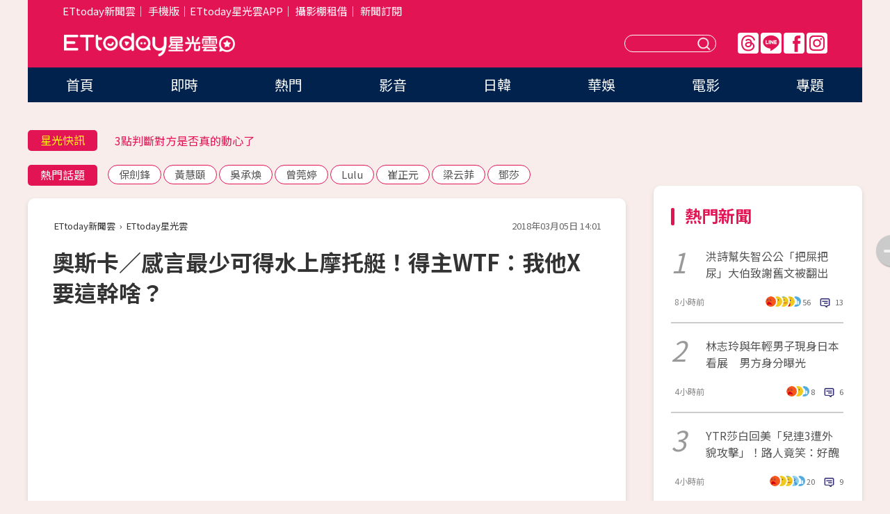

--- FILE ---
content_type: text/html; charset=utf-8
request_url: https://star.ettoday.net/news/1123920
body_size: 16309
content:

<!DOCTYPE html>
<html lang="zh-Hant" prefix="og:http://ogp.me/ns#" itemscope itemtype="http://schema.org/NewsArticle">


<head>
<!-- 非共用meta 開始 -->
    <!--網頁基本meta data-->    
        <link rel="amphtml" href="https://star.ettoday.net/amp/amp_news.php7?news_id=1123920">
        <title>奧斯卡／感言最少可得水上摩托艇！得主WTF：我他X要這幹啥？ | ETtoday星光雲 | ETtoday新聞雲</title>
    <link rel="canonical" itemprop="mainEntityOfPage" href="https://star.ettoday.net/news/1123920" />
    <meta property="og:url" itemprop="url" content="https://star.ettoday.net/news/1123920" />
    <meta property="og:title" itemprop="name" content="奧斯卡／感言最少可得水上摩托艇！得主WTF：我他X要這幹啥？ | ETtoday星光雲 | ETtoday新聞雲" />
    <meta property="og:image" itemprop="image" content="https://cdn2.ettoday.net/images/3145/e3145880.jpg" />
    <meta property="og:type" content="article" />
    <meta name="description" content="第90屆奧斯卡順利落幕，但有個小插曲卻意外爆笑。典禮一開始，海倫米蘭（Helen Mirren）就介紹說：「今晚有哪個獲獎者的得獎感言最短，就能獲得一輛水上摩托艇！」最後由《霓裳魅影》拿下最佳服裝設計的馬克布里奇斯（Mark Bridges）獲得，但據說他私下的反應是：「我他X要一輛水上摩托艇幹啥啊？！」(第90屆奧斯卡,奧斯卡,奧斯卡紅毯,奧斯卡星光大道,2018奧斯卡,2018奧斯卡頒獎典禮,第90屆奧斯卡得獎名單,)" />
    <meta property="og:description" itemprop="description" content="第90屆奧斯卡順利落幕，但有個小插曲卻意外爆笑。典禮一開始，海倫米蘭（Helen Mirren）就介紹說：「今晚有哪個獲獎者的得獎感言最短，就能獲得一輛水上摩托艇！」最後由《霓裳魅影》拿下最佳服裝設計的馬克布里奇斯（Mark Bridges）獲得，但據說他私下的反應是：「我他X要一輛水上摩托艇幹啥啊？！」" />
    
    <!-- 新聞資訊(系統站內頁專用) 開始 -->
    <meta name="section" property="article:section" content="影劇" />    
        <meta name="subsection" itemprop="articleSection" content="電影" />
    <meta property="dable:item_id" content="1123920">
    <meta name="pubdate" itemprop="dateCreated" itemprop="datePublished" property="article:published_time" content="2018-03-05T14:01:00+08:00" />
    <meta name="lastmod" itemprop="dateModified" http-equiv="last-modified" content="2018-03-05T14:06:49+08:00" />
    <meta name="source" itemprop="author" content="ETtoday星光雲" />
    <meta name="dcterms.rightsHolder" content="ETtoday新聞雲">
    <meta name="author" content="ETtoday新聞雲" />
    <meta property="article:author" content="https://www.facebook.com/ETtodaySTAR" />
    <meta name="news_keywords" itemprop="keywords" content="第90屆奧斯卡,奧斯卡,奧斯卡紅毯,奧斯卡星光大道,2018奧斯卡,2018奧斯卡頒獎典禮,第90屆奧斯卡得獎名單,">
    <!-- 新聞資訊(系統站內頁專用) 結束 -->

    <!-- JSON-LD-(系統站內頁專用) 開始 -->
    <script type="application/ld+json">
        {
            "@context": "https://schema.org",
            "@type": "NewsArticle",
            "mainEntityOfPage": "https://star.ettoday.net/news/1123920",
            "headline": "奧斯卡／感言最少可得水上摩托艇！得主WTF：我他X要這幹啥？",
            "url": "https://star.ettoday.net/news/1123920",
            "thumbnailUrl": "https://cdn2.ettoday.net/images/3145/e3145880.jpg",
            "articleSection":"影劇",
            "creator": ["836-林映妤","836"],
            "image":{
                "@type":"ImageObject",
                "url":"https://cdn2.ettoday.net/images/3145/e3145880.jpg"
            },
            "dateCreated": "2018-03-05T14:01:00+08:00",
            "datePublished": "2018-03-05T14:01:00+08:00",
            "dateModified": "2018-03-05T14:06:49+08:00",
            "publisher": {
                "@type": "Organization",
                "name": "ETtoday新聞雲",
            "logo": {
                "@type": "ImageObject",
                "url": "https://cdn2.ettoday.net/style/star2024/images/push.jpg"
                }
            },
            "author":{
                "@type":"Organization",
                "name":"ETtoday新聞雲",
                "url":"https://www.ettoday.net/"
            },
            "speakable":{
            "@type": "SpeakableSpecification",
            "xpath": [
                "/html/head/meta[@property='og:title']/@content",
                "/html/head/meta[@property='og:description']/@content"
               ]
            },
            "keywords":["第90屆奧斯卡","奧斯卡","奧斯卡紅毯","奧斯卡星光大道","2018奧斯卡","2018奧斯卡頒獎典禮","第90屆奧斯卡得獎名單",""],
            "description": "第90屆奧斯卡順利落幕，但有個小插曲卻意外爆笑。典禮一開始，海倫米蘭（Helen Mirren）就介紹說：「今晚有哪個獲獎者的得獎感言最短，就能獲得一輛水上摩托艇！」最後由《霓裳魅影》拿下最佳服裝設計的馬克布里奇斯（Mark Bridges）獲得，但據說他私下的反應是：「我他X要一輛水上摩托艇幹啥啊？！」(第90屆奧斯卡,奧斯卡,奧斯卡紅毯,奧斯卡星光大道,2018奧斯卡,2018奧斯卡頒獎典禮,第90屆奧斯卡得獎名單,)"
        }
        </script>
    <!-- JSON-LD-(系統站內頁專用) 結束 -->

  

  <!--GTM DataLayer 開始-->
  <script>
    dataLayer = [{ 
      'csscode': 'star',
      'page-id': '1123920',
      'category-id': '9',
      'category-name1': '影劇',
      'category-name2': '電影',
      'dept-name': '娛樂中心',
      'author-id': '836',
      'author-name': '林映妤',
      'readtype': 'PC',
      'pagetype': 'news',
      'et_token': 'f0742051e974464afee79451b749f181'
    }];
  </script>
  <!--GTM DataLayer 結束-->
<!-- 非共用meta 結束 -->



<!-- 共用meta 開始 -->
  <meta charset="utf-8">
  <!-- 特定頁面 or 編採不給搜尋引擎蒐錄 開始 -->
    <meta name="robots" content="index,follow,noarchive"/>
    <!-- 特定頁面 or 編採不給搜尋引擎蒐錄 結束 -->
  <meta name="viewport" content="width=1300"/>  
  <link rel="apple-touch-icon" sizes="180x180" href="//cdn2.ettoday.net/style/star2024/images/touch-icon.png" />
  <link rel="shortcut icon" sizes="192x192" href="//cdn2.ettoday.net/style/star2024/images/touch-icon.png" />
  <link rel="alternate" type="application/rss+xml" title="ETtoday《影劇新聞》" href="https://feeds.feedburner.com/ettoday/star" />
  
  <!-- ★社群分享專用 開始★ -->
  <!-- ★dns-prefetch 開始★ -->
  <link rel="dns-prefetch" href="//ad.ettoday.net">
  <link rel="dns-prefetch" href="//ad1.ettoday.net">
  <link rel="dns-prefetch" href="//ad2.ettoday.net">
  <link rel="dns-prefetch" href="//cache.ettoday.net">
  <link rel="dns-prefetch" href="//static.ettoday.net">
  <link rel="dns-prefetch" href="//cdn1.ettoday.net">
  <link rel="dns-prefetch" href="//cdn2.ettoday.net">
  <!-- ★dns-prefetch 結束★ -->
  <meta property="og:locale" content="zh_TW" />
  <meta property="fb:app_id" content="146858218737386" />
  <meta property="article:publisher" content="https://www.facebook.com/ETtodaySTAR" />
  <meta property="og:site_name" name="application-name" content="ETtoday星光雲" />
  <!-- ★社群分享專用 結束★-->

  <!-- ★CSS、JS開始★ -->
  <link rel="stylesheet" href="//cdn2.ettoday.net/style/star2024/css/style.css" type="text/css" />
  <script src="//cdn2.ettoday.net/style/star2024/js/all.js"></script>
  <!-- DFP code -->
  <script type="text/javascript" src="//cdn2.ettoday.net/dfp/dfp-gpt.js"></script>
  <!-- ★CSS、JS結束★ -->

  <!-- Google Tag Manager 開始 -->
  <script>
    (function (w, d, s, l, i) {
      w[l] = w[l] || []; w[l].push({
        'gtm.start':
          new Date().getTime(), event: 'gtm.js'
      }); var f = d.getElementsByTagName(s)[0],
        j = d.createElement(s), dl = l != 'dataLayer' ? '&l=' + l : ''; j.async = true; j.src =
          'https://www.googletagmanager.com/gtm.js?id=' + i + dl; f.parentNode.insertBefore(j, f);
    })(window, document, 'script', 'dataLayer', 'GTM-WQPR4PC');
  </script>
  <!-- Google Tag Manager 結束 -->
  
  <!-- Global site tag (gtag.js) - Google Analytics 開始 -->
  <script async src="https://www.googletagmanager.com/gtag/js?id=G-JQNDWD28RZ"></script>
  <script>
    window.dataLayer = window.dataLayer || [];
    function gtag() { dataLayer.push(arguments); }
    gtag('js', new Date());
  </script>
  <!-- Global site tag (gtag.js) - Google Analytics 結束 --><!-- 共用meta 結束 -->




<!-- dmp.js 開始 -->
<script>
  var dmp_event_property   = "star";
  var dmp_id               = "1123920";
  var dmp_name             = "奧斯卡／感言最少可得水上摩托艇！得主WTF：我他X要這幹啥？";
  var dmp_keywords         = "第90屆奧斯卡,奧斯卡,奧斯卡紅毯,奧斯卡星光大道,2018奧斯卡,2018奧斯卡頒獎典禮,第90屆奧斯卡得獎名單,";
  var dmp_publish_date     = "2018-03-05 14:01:00";
  var dmp_modified_date    = "2018-03-05 14:06:49";
  var dmp_category_id_list = "9_37";
  var dmp_is_editor_rec    = "0";
  var dmp_et_token         = "f0742051e974464afee79451b749f181";
  var dmp_event_id         = "";
</script>
<script src="//cdn2.ettoday.net/jquery/dmp/news.js"></script>
<!-- dmp.js 結束 --> 

</head>

<body id="star" class="news-page news-1123920">


<div id="fb-root"></div>


  <!-- wrapper_box 開始 -->
  <div class="wrapper_box">
    <!-- 模組 新聞內頁 分享按鈕 開始 -->
    <div id="et_sticky_pc">
      <ul>
          <li><a class="btn logo" href="https://star.ettoday.net/" title="回首頁">回首頁</a></li>
                    <li><a class="btn fb" href="javascript:;" onclick="window.open('//www.facebook.com/sharer/sharer.php?u='+encodeURIComponent('https://star.ettoday.net/news/1123920?from=pc-newsshare-fb-fixed'),'facebook-share-dialog','width=626,height=436');" title="facebook">facebook</a></li>
          <li><a class="btn line" href="javascript:;" onclick="window.open('https://social-plugins.line.me/lineit/share?url='+encodeURIComponent('https://star.ettoday.net/news/1123920?from=pc-newsshare-line-fixed'),'LINE','width=626,height=500');return false;" title="分享到LINE">Line</a></li>
          <li><a class="btn twitter" href="javascript:;" onclick="window.open('https://twitter.com/intent/tweet?text='+encodeURIComponent('奧斯卡／感言最少可得水上摩托艇！得主WTF：我他X要這幹啥？')+'&url='+encodeURIComponent('https://star.ettoday.net/news/1123920?from=pc-newsshare-twitter-fixed'),'Twittes','width=626,height=436');return false;">Twitter</a></li>
                    <li><a class="btn link" href="javascript:;" title="複製連結">複製連結</a></li>
      </ul>
  </div>
  <!-- 模組 新聞內頁 分享按鈕 結束 -->

    <!-- wrapper 開始 -->

    
    

    

      <!-- header_box 開始 -->
      

  <!-- 星光雲_轟天雷【影劇】 開始 -->
  <div class="wrapper">  
  <div id="star_thunder" class="pc_thunder">
    <script type="text/javascript">
      (function(){
        var ts = Math.random();
        document.write('<scr' + 'ipt type="text/javascript" src="https://ad.ettoday.net/ads.php?bid=star_thunder&rr='+ ts +'"></scr' + 'ipt>');
      })()
    </script>
  </div>    
  <!-- 星光雲_轟天雷【影劇】 結束 -->  

  <!-- 星光雲_雙門簾 開始 -->
  <div id="star_curtain" class="pc_curtain">
    <script type="text/javascript">
    (function(){
      var ts = Math.random();
      document.write('<scr' + 'ipt type="text/javascript" src="https://ad.ettoday.net/ads.php?bid=star_curtain&rr='+ ts +'"></scr' + 'ipt>');
    })()
    </script>
  </div>      
  <!-- 星光雲_雙門簾 結束 -->


<div class="header_box">

        <!-- ettop 開始 -->	
        <div class="ettop">
          <div class="inner">
            <div class="nav_1">
              <a href="https://www.ettoday.net/" target="_blank">ETtoday新聞雲</a>│
              <a href="#" onclick="location.replace('//www.ettoday.net/changeReadType.php?rtype=0&amp;rurl='+location.href);">手機版</a>│<a href="//www.ettoday.net/events/app/et_star.htm" target="_blank">ETtoday星光雲APP</a>│
              <a href="https://msg.ettoday.net/rd.php?id=5420">攝影棚租借</a>│
              <a href="https://www.ettoday.net/events/news-express/epaper.php">新聞訂閱</a>						
            </div>

          </div>
        </div>	
        <!-- ettop 結束 -->

        <!-- header 開始 -->
        <div class="header">
            <!-- main_logo 開始 -->
            <div class="main_logo"><a class="txt-hide" href="https://star.ettoday.net">ETtoday星光雲</a></div>
            <!-- main_logo 結束 -->

                        <!-- MOD_星光雲(PC)_版頭小橫幅(左) 開始 -->
            <div id="topic_170x50_02" class="pc_header">
              <script type="text/javascript">
              (function(){
                var ts = Math.random();
                document.write('<scr' + 'ipt type="text/javascript" src="https://ad1.ettoday.net/ads.php?bid=topic_170x50_02&rr='+ ts +'"></scr' + 'ipt>');
              })()
              </script>             
            </div>
            <!-- MOD_星光雲(PC)_版頭小橫幅(左) 結束 -->
            

                        <!-- 相信音樂_星光雲(PC)_版頭小橫幅(右) 開始 -->
            <div id="topic_170x50_01" class="pc_header">
              <script type="text/javascript">
              (function(){
                var ts = Math.random();
                document.write('<scr' + 'ipt type="text/javascript" src="https://ad1.ettoday.net/ads.php?bid=topic_170x50_01&rr='+ ts +'"></scr' + 'ipt>');
              })()
              </script>
            </div>
            <!-- 相信音樂_星光雲(PC)_版頭小橫幅(右) 結束 -->
            
            <!--menu_1 開始-->
            <div class="menu_1 clearfix">
                <a class="threads txt-hide" href="https://www.threads.net/@starettoday" target="_blank">Threads</a>
                <a class="line txt-hide" href="https://page.line.me/tqu0602i?openQrModal=true" target="_blank">Line</a>
                <a class="fb txt-hide" href="https://www.facebook.com/ETtodaySTAR" target="_blank">FB</a>
                <a class="ig txt-hide" href="https://www.instagram.com/starettoday/" target="_blank">IG</a>
            </div>
            <!--menu_1 結束-->

            
            <!-- search_box 開始-->
            <div class="search_box">
                <form method="GET" action="/search.php7">
                <input class="txt" type="text" name="keywords" placeholder="" />
                <button class="btn txt-hide">送出</button>
                </form>
            </div>
            <!-- search_box 結束-->
        </div>
        <!-- header 結束 -->

        <!-- main_nav 開始 -->
        <div class="main_nav">
          <ul>
                        <li class="" ><a href="https://star.ettoday.net/"  target="_self"  >首頁</a></li>            
                        <li class="" ><a href="/latest_news"  target="_self"  >即時</a></li>            
                        <li class="" ><a href="/hot-news"  target="_self"  >熱門</a></li>            
                        <li class="" ><a href="/video_list"  target="_self"  >影音</a></li>            
                        <li class="" ><a href="https://star.ettoday.net/star-category/%E6%97%A5%E9%9F%93"  target="_self"  >日韓</a></li>            
                        <li class="" ><a href="https://star.ettoday.net/star-category/%E8%8F%AF%E5%A8%9B"  target="_self"  >華娛</a></li>            
                        <li class="" ><a href="https://star.ettoday.net/star-category/%E9%9B%BB%E5%BD%B1"  target="_self"  >電影</a></li>            
                        <li class="" ><a href="/issue"  target="_self"  >專題</a></li>            
                      </ul>
        </div>
        <!-- main_nav 結束 -->
</div>

<!-- 星光雲_超級大橫幅 開始 -->
<div id="star_970x90" class="pc_billboard">
  <script type="text/javascript">
  (function(){
    var ts = Math.random();
    document.write('<scr' + 'ipt type="text/javascript" src="https://ad.ettoday.net/ads.php?bid=star_970x90&rr='+ ts +'"></scr' + 'ipt>');
  })()
  </script>
</div>
<!-- 星光雲_超級大橫幅 結束 -->

      <!-- header_box 結束 -->

      <!-- container_box 開始-->
      <div class="container_box">
        <!-- container 開始-->
        <div class="container">
          <!-- r1 開始-->
          <div class="r1 clearfix"> <!-- c1 開始-->
            <div class="c1">
              <!-- inner 開始-->
              <div class="inner">
                
                <!-- 星光快訊 ticker_1 開始-->
                
<div class="ticker_1 clearfix">
    <h3 class="title">星光快訊</h3>
    <!--滾動 開始-->
    <div class="run">
    <!--inner 開始-->
    <div class="inner">
                <!-- 組 -->
        <div class="piece"><a href="https://star.ettoday.net/news/3102911" target="_blank">向華強遭親信盜名詐40億！</a></div>
        <!-- 組 -->
                <!-- 組 -->
        <div class="piece"><a href="https://star.ettoday.net/news/3102944" target="_blank">3點判斷對方是否真的動心了</a></div>
        <!-- 組 -->
                <!-- 組 -->
        <div class="piece"><a href="https://star.ettoday.net/news/3102903" target="_blank">春風撞賓士遭酸肇逃「圓滿解決」</a></div>
        <!-- 組 -->
                <!-- 組 -->
        <div class="piece"><a href="https://goo.gl/HpctKi" target="_blank">接收娛樂大小事！加入星光雲LINE好友⭐</a></div>
        <!-- 組 -->
            </div>
    <!--inner 結束-->
    </div>
    <!--滾動 結束-->
</div>                <!-- 星光快訊 ticker_1 結束-->

                
                <!-- part_txt_1 熱門話題 開始-->
                <div class="part_txt_1">
    <h2 class="title">熱門話題</h2>
    <div class="box_0">
    <a href="/tag/%E4%BF%9D%E5%8A%8D%E9%8B%92">保劍鋒</a> <a href="/tag/%E9%BB%83%E6%85%A7%E9%A0%A4">黃慧頤</a> <a href="/tag/%E5%90%B3%E6%89%BF%E7%85%A5">吳承煥</a> <a href="/tag/%E6%9B%BE%E8%8E%9E%E5%A9%B7">曾莞婷</a> <a href="/tag/Lulu">Lulu</a> <a href="/tag/%E5%B4%94%E6%AD%A3%E5%85%83">崔正元</a> <a href="/tag/%E6%A2%81%E4%BA%91%E8%8F%B2">梁云菲</a> <a href="/tag/%E9%84%A7%E8%8E%8E">鄧莎</a>     </div>
</div>                <!-- part_txt_1 熱門話題 結束-->
                
                <!-- 新聞模組 block_a 開始 -->
                <div class="block_a">
                  <!--breadcrumb_box 開始-->
                  <div class="breadcrumb_box clearfix">
                    <!--麵包屑 開始-->
                    <div class="menu_bread_crumb" itemscope itemtype="http://schema.org/BreadcrumbList">
                        <!-- 第一層 開始 -->
                        <div itemscope itemtype="http://schema.org/ListItem" itemprop="itemListElement">
                            <a itemscope itemtype="http://schema.org/Thing" itemprop="item" href="https://www.ettoday.net/" id="https://www.ettoday.net/" >
                                <span itemprop="name">ETtoday新聞雲</span>
                            </a>
                            <meta itemprop="position" content="1" />
                        </div>
                        <!-- 第一層 結束 -->
                        ›
                        <!-- 第二層 開始 -->
                        <div itemscope itemtype="http://schema.org/ListItem" itemprop="itemListElement">
                            <a itemscope itemtype="http://schema.org/Thing" itemprop="item" href="https://star.ettoday.net/" id="https://star.ettoday.net/">
                                <span itemprop="name">ETtoday星光雲</span>
                            </a>
                            <meta itemprop="position" content="2" />
                        </div>
                        <!-- 第二層 結束 -->
                    </div>
                    <!--麵包屑 結束-->
                    <!--時間 開始-->
                    <time class="date" itemprop="datePublished" datetime="2018-03-05T14:01:00+08:00">2018年03月05日 14:01</time>
                    <!--時間 結束-->
                  </div>
                  <!--breadcrumb_box 結束-->
                  <!--新聞模組 module_1 開始-->
                  <article class="module_1">
                    <!--網站logo 列印時出現 開始-->
                    <div class="site_logo" style="display:none;">
                        <link href="//cdn2.ettoday.net/style/star2024/css/print.css" rel="stylesheet" type="text/css" media="print"/>
                        <img src="//cdn2.ettoday.net/style/star2024/images/logo_print.png"/>
                    </div>
                    <!--網站logo 列印時出現 結束-->
                    <!--標題 開始-->
                    <header>
                      <h1 class="title" itemprop="headline">
                          奧斯卡／感言最少可得水上摩托艇！得主WTF：我他X要這幹啥？                      </h1>
                    </header>
                    <!--標題 結束-->

                                        <!-- 星光雲PC&M_文字廣告(上)(★特開★) 開始 -->
                    <div id="star_text_1" class="text_ad_top ad_txt_1">
                      <script type="text/javascript">
                      (function(){
                        var ts = Math.random();
                        document.write('<scr' + 'ipt type="text/javascript" src="https://ad.ettoday.net/ads.php?bid=star_text_1&rr='+ ts +'"></scr' + 'ipt>');
                      })()
                      </script>
                    </div>
                    <!-- 星光雲PC&M_文字廣告(上)(★特開★) 開始 -->
                    
                    <!--各頻道PC 文首分享 開始-->
                    <!--模組 et_social_1 開始-->
<div class="et_social_1">
	<!-------成人警告 開始----------->
		<!-------成人警告 結束----------->

	<!-- menu 開始 -->
		<!-- <div class="menu">
	</div> -->
		<!-- menu 結束 -->
</div>
<!--模組 et_social_1 結束-->
                    <!--各頻道PC 文首分享 結束-->

                    
                    <!-- 投票 文章前 開始 -->
                                        <!-- 投票 文章前 結束 -->

                    <!--本文 開始-->
                    <div class="story">
                      <p><iframe src="https://www.ettoday.net/tools/player/147867-72190?title=+%E3%80%8A%E4%BB%A5%E4%BD%A0%E7%9A%84%E5%90%8D%E5%AD%97%E5%91%BC%E5%96%9A%E6%88%91%E3%80%8B%E7%94%9C%E8%8C%B6%EF%BD%9E%E3%80%80%E8%A2%AB%E4%B8%BB%E6%8C%81%E4%BA%BA%E4%BB%8B%E7%B4%B9..%E5%AE%B3%E7%BE%9E%E6%AF%94%E5%80%8BYA&amp;bid=boba_preroll_web&amp;show_ad=1&amp;uccu=3" width="560" height="315" frameborder="0" scrolling="no" allowfullscreen="true" webkitallowfullscreen="true" mozallowfullscreen="true"></iframe></p>
<p>記者林映妤／綜合報導</p>
<p>第90屆奧斯卡順利落幕，但有個小插曲卻意外爆笑。典禮一開始，海倫米蘭（Helen Mirren）就介紹說：「今晚有哪個獲獎者的得獎感言最短，就能獲得一輛水上摩托艇！」最後由《霓裳魅影》拿下最佳服裝設計的馬克布里奇斯（Mark Bridges）獲得，但據說他私下的反應是：「我他X要一輛水上摩托艇幹啥啊？！」</p>
<p><span style="color: rgb(250, 97, 202);"><strong><a href="https://www.ettoday.net/feature/%E5%A5%A7%E6%96%AF%E5%8D%A1" target="_blank"><span style="color: rgb(250, 97, 202);">►看更多【2018第90屆奧斯卡】新聞</span></a></strong></span></p>
<p><img src="//cdn2.ettoday.net/images/3145/d3145879.jpg" alt="▲▼奧斯卡頒獎典禮，《霓裳魅影》最佳服裝設計馬克布里奇斯感言最少，獲得水上摩托艇一輛。（圖／達志影像／美聯社／翻攝自推特）" width="419" height="450" /></p>
    <!-- 新聞中_巨幅 start-->
    <div class="ad_in_news" style="mragin:10px auto;text-align:center">
     <div class="ad_readmore">[廣告]請繼續往下閱讀...</div>
     <script language="JavaScript" type="text/javascript">
      var ts = Math.random();
      document.write('<scr' + 'ipt language="JavaScript" type="text/javascript" src="https://ad.ettoday.net/ads.php?bid=star_in_news_1&rr='+ ts +'"></scr' + 'ipt>');
     </script>
    </div>
    <!-- 新聞中_巨幅 end-->
    
<p><strong>▲《霓裳魅影》最佳服裝設計馬克布里奇斯感言最少，獲得水上摩托艇一輛。（圖／翻攝自推特）</strong></p>
<p>頒獎典禮落幕時，大贏家《水底情深》劇組上台接受喝采，一旁的海倫米蘭以及馬克布里奇斯則坐在要價1萬7999美金（約新台幣54萬元）的水上摩托艇上，搞笑的是馬克布里奇斯還穿著救生衣，很符合情境劇，畫面十分逗趣。</p>
<p><span style="color: rgb(250, 97, 202);"><strong><a href="https://star.ettoday.net/news/1123573" target="_blank"><span style="color: rgb(250, 97, 202);">►第90屆奧斯卡即時得獎名單</span></a></strong></span></p>
<p><img src="//cdn2.ettoday.net/images/3145/d3145877.jpg" alt="▲▼奧斯卡頒獎典禮，《霓裳魅影》最佳服裝設計馬克布里奇斯感言最少，獲得水上摩托艇一輛。（圖／達志影像／美聯社／翻攝自推特）" width="600" height="440" /></p>
<p><strong>▲▼馬克布里奇斯跟海倫米蘭共乘水上摩托艇。（圖／達志影像／美聯社）</strong></p>
<p><img src="//cdn2.ettoday.net/images/3145/d3145876.jpg" alt="▲▼奧斯卡頒獎典禮，《霓裳魅影》最佳服裝設計馬克布里奇斯感言最少，獲得水上摩托艇一輛。（圖／達志影像／美聯社／翻攝自推特）" width="600" height="398" /></p>
<p>但外媒《Indiewire》副總編輯在自己的推特以及IG「erickohn」上爆料馬克布里奇斯私下獲知拿到水上摩托艇的反應是：「我他X要一輛水上摩托艇幹啥啊？！」配上一張極度無奈的表情，讓不少網友笑到肚痛！</p>
<p><a href="http://movies.ettoday.net" target="_blank"><span style="color: rgb(0, 0, 255);"><strong>►電影新聞＋實用資訊，加入『ETtoday看電影』就對了！</strong></span><span style="color:rgb(128,0,128);"><strong><br type="_moz" />
</strong></span></a></p>                    </div>
                    <!--本文 結束-->

                    <img src="https://www.ettoday.net/source/et_track.php7" width="0" height="0" style="display:none;">

                    
                                                  
                    


                    <!-- 投票 文章後 開始 -->
                                          <!-- 投票 文章後 結束 -->

                      
                    

                  </article>
                  <!--新聞模組 module_1 結束-->

                  <!--各頻道PC 文末分享 開始-->
                  <!--模組 et_social_2、et_social_3 共用 CSS 開始-->
<link rel="stylesheet" href="https://cdn2.ettoday.net/style/et_common/css/social_sharing_2.css">
<!--模組 et_social_2、et_social_3 共用 CSS 結束-->

<!--模組 et_social_2 開始-->
<div class="et_social_2">
	<p>分享給朋友：</p>
	<!-- menu 開始 -->
	<div class="menu">
				<a href="javascript:;" onclick="window.open('https://www.facebook.com/sharer/sharer.php?u='+encodeURIComponent('https://star.ettoday.net/news/1123920')+'?from=pc-newsshare-fb','facebook-share-dialog','width=626,height=436');return false;" class="facebook" title="分享到Facebook"></a>
		<a href="javascript:;" onclick="window.open('https://social-plugins.line.me/lineit/share?url='+encodeURIComponent('https://star.ettoday.net/news/1123920')+'?from=pc-newsshare-line','LINE','width=626,height=500');return false;" class="line" title="分享到LINE"></a>
		<a href="javascript:;" onclick="window.open('https://twitter.com/intent/tweet?text='+encodeURIComponent('奧斯卡／感言最少可得水上摩托艇！得主WTF：我他X要這幹啥？')+'&url=https://star.ettoday.net/news/1123920?from=pc-newsshare-twitter','Twittes','width=626,height=436');return false;" class="x" title="分享到X"></a>
				<a class="copy-link" title="複製連結"></a>
		<a class="print" onclick="window.print();" title="列印本頁"></a> 
				<a class="message scrollgo" title="點我留言" rel=".fb-comments"></a>
			</div>
	<!-- menu 結束 -->
</div>
<!--模組 et_social_2 結束-->

<!--模組 et_social_3 開始-->
<div class="et_social_3">
	<p>追蹤我們：</p>
	<!-- menu 開始 -->
	<div class="menu">
		<a href="https://www.facebook.com/ETtodaySTAR" class="facebook" title="追蹤Facebook粉絲團" target="_blank"></a>
		<a href="https://www.youtube.com/channel/UCX157UE-NdaUGQJDkQ-XKnw" class="youtube" title="訂閱YouTube" target="_blank"></a>
		<a href="https://www.instagram.com/starettoday/" class="instagram" title="追蹤IG" target="_blank"></a>
		<a href="https://line.me/R/ti/p/%40ETtoday" class="line" title="加LINE好友" target="_blank"></a>
		<a href="https://twitter.com/ettodaytw" class="x" title="追蹤X" target="_blank"></a>
		<a href="https://t.me/ETtodaynews" class="telegram" title="追蹤Telegram" target="_blank"></a>
	</div>
	<!-- menu 結束 -->
</div>
<!--模組 et_social_3 結束-->
                  <!--各頻道PC 文末分享 結束-->

                  <!-- tagbanner專區 開始 -->
                  <div class="tag-banner">
                     
                  </div>
                  <!-- tagbanner專區 結束 -->

                  <!-- 版權宣告 開始 -->
                  <p class="txt_1">※本文版權所有，非經授權，不得轉載。[<a href="//www.ettoday.net/member/clause_copyright.php" target="_blank">ETtoday著作權聲明</a>]※</p>
                  <!-- 版權宣告 結束 -->

                </div>
                <!--新聞模組 block_a 結束 -->


                
                <!--關鍵字 block_a 開始 -->
                <div class="block_a">
                  <h2 class="title_a">關鍵字</h2>
                  <!-- part_txt_3 開始-->
                  <div class="part_txt_3">                    
                  <a href="/tag/%E7%AC%AC90%E5%B1%86%E5%A5%A7%E6%96%AF%E5%8D%A1">第90屆奧斯卡</a><a href="/tag/%E5%A5%A7%E6%96%AF%E5%8D%A1">奧斯卡</a><a href="/tag/%E5%A5%A7%E6%96%AF%E5%8D%A1%E7%B4%85%E6%AF%AF">奧斯卡紅毯</a><a href="/tag/%E5%A5%A7%E6%96%AF%E5%8D%A1%E6%98%9F%E5%85%89%E5%A4%A7%E9%81%93">奧斯卡星光大道</a><a href="/tag/2018%E5%A5%A7%E6%96%AF%E5%8D%A1">2018奧斯卡</a><a href="/tag/2018%E5%A5%A7%E6%96%AF%E5%8D%A1%E9%A0%92%E7%8D%8E%E5%85%B8%E7%A6%AE">2018奧斯卡頒獎典禮</a><a href="/tag/%E7%AC%AC90%E5%B1%86%E5%A5%A7%E6%96%AF%E5%8D%A1%E5%BE%97%E7%8D%8E%E5%90%8D%E5%96%AE">第90屆奧斯卡得獎名單</a><a href="/tag/"></a> 
                  </div>
                  <!-- part_txt_3 結束-->
                </div>
                <!--關鍵字 block_a 結束 -->

                
                

                            <!-- 星光雲_文章推薦模組_1 開始 -->
              <div class=" block_a">
                <div id="star_recirculation_1" class="recirculation">
                  <script type="text/javascript">
                  (function(){
                    var ts = Math.random();
                    document.write('<scr' + 'ipt type="text/javascript" src="https://ad.ettoday.net/ads.php?bid=star_recirculation_1&rr='+ ts +'"></scr' + 'ipt>');
                  })()
                  </script>
                </div>
              </div>
              <!-- 星光雲_文章推薦模組_1 結束 -->
              
              <!-- 推薦閱讀 block_a 開始-->
              <div class="block_a recomm-news">
                <h2 class="title_a">推薦閱讀</h2>
                <!-- part_pictxt_1 開始-->
                <div class="part_pictxt_1 clearfix">

                                  
                  <!-- 組 -->
                  <div class="box_0">
                    <div class="pic">
                      <a href="https://star.ettoday.net/news/1123646" title="奧斯卡／瑟夏羅南懷孕了？粉色窗簾禮服「小腹凸出」！" target="_blank"><img src="//cdn2.ettoday.net/style/misc/loading_300x225.gif" data-original="https://cdn2.ettoday.net/images/3144/d3144929.jpg" alt="奧斯卡／瑟夏羅南懷孕了？粉色窗簾禮服「小腹凸出」！" /></a>
                    </div>
                    <h3><a href="https://star.ettoday.net/news/1123646" target="_blank">奧斯卡／瑟夏羅南懷孕了？粉色窗簾禮服「小腹凸出」！</a></h3>                    
                    <p class="time">3/5 08:58</p>
                  </div>
                  <!-- 組 -->
                
                                    
                  <!-- 組 -->
                  <div class="box_0">
                    <div class="pic">
                      <a href="https://star.ettoday.net/news/1123674" title="奧斯卡／五美五帥！「渾圓乳球+長腿」力拼小珍妮佛紅毯跳舞" target="_blank"><img src="//cdn2.ettoday.net/style/misc/loading_300x225.gif" data-original="https://cdn2.ettoday.net/images/3145/d3145027.jpg" alt="奧斯卡／五美五帥！「渾圓乳球+長腿」力拼小珍妮佛紅毯跳舞" /></a>
                    </div>
                    <h3><a href="https://star.ettoday.net/news/1123674" target="_blank">奧斯卡／五美五帥！「渾圓乳球+長腿」力拼小珍妮佛紅毯跳舞</a></h3>                    
                    <p class="time">3/5 10:20</p>
                  </div>
                  <!-- 組 -->
                
                                    
                  <!-- 組 -->
                  <div class="box_0">
                    <div class="pic">
                      <a href="https://star.ettoday.net/news/1123642" title="奧斯卡／《逃出絕命鎮》邪笑女傭變仙女　撞衫許瑋甯！　" target="_blank"><img src="//cdn2.ettoday.net/style/misc/loading_300x225.gif" data-original="https://cdn2.ettoday.net/images/3144/d3144930.jpg" alt="奧斯卡／《逃出絕命鎮》邪笑女傭變仙女　撞衫許瑋甯！　" /></a>
                    </div>
                    <h3><a href="https://star.ettoday.net/news/1123642" target="_blank">奧斯卡／《逃出絕命鎮》邪笑女傭變仙女　撞衫許瑋甯！　</a></h3>                    
                    <p class="time">3/5 08:33</p>
                  </div>
                  <!-- 組 -->
                
                                    
                  <!-- 組 -->
                  <div class="box_0">
                    <div class="pic">
                      <a href="https://star.ettoday.net/news/1123650" title="奧斯卡5怪／男星皮帶纏身走紅毯　眾人驚：這是SM裝！" target="_blank"><img src="//cdn2.ettoday.net/style/misc/loading_300x225.gif" data-original="https://cdn2.ettoday.net/images/3145/d3145025.jpg" alt="奧斯卡5怪／男星皮帶纏身走紅毯　眾人驚：這是SM裝！" /></a>
                    </div>
                    <h3><a href="https://star.ettoday.net/news/1123650" target="_blank">奧斯卡5怪／男星皮帶纏身走紅毯　眾人驚：這是SM裝！</a></h3>                    
                    <p class="time">3/5 09:56</p>
                  </div>
                  <!-- 組 -->
                
                                    
                  <!-- 組 -->
                  <div class="box_0">
                    <div class="pic">
                      <a href="https://star.ettoday.net/news/1123766" title="奧斯卡／前NBA球星Kobe獲動畫短片「我不只會打籃球！」" target="_blank"><img src="//cdn2.ettoday.net/style/misc/loading_300x225.gif" data-original="https://cdn2.ettoday.net/images/3145/d3145152.jpg" alt="奧斯卡／前NBA球星Kobe獲動畫短片「我不只會打籃球！」" /></a>
                    </div>
                    <h3><a href="https://star.ettoday.net/news/1123766" target="_blank">奧斯卡／前NBA球星Kobe獲動畫短片「我不只會打籃球！」</a></h3>                    
                    <p class="time">3/5 10:59</p>
                  </div>
                  <!-- 組 -->
                
                                    
                  <!-- 組 -->
                  <div class="box_0">
                    <div class="pic">
                      <a href="https://star.ettoday.net/news/1123653" title="奧斯卡／性侵受害女星站出來！引爆好萊塢#MeToo就是她" target="_blank"><img src="//cdn2.ettoday.net/style/misc/loading_300x225.gif" data-original="https://cdn2.ettoday.net/images/3144/d3144899.jpg" alt="奧斯卡／性侵受害女星站出來！引爆好萊塢#MeToo就是她" /></a>
                    </div>
                    <h3><a href="https://star.ettoday.net/news/1123653" target="_blank">奧斯卡／性侵受害女星站出來！引爆好萊塢#MeToo就是她</a></h3>                    
                    <p class="time">3/5 09:12</p>
                  </div>
                  <!-- 組 -->
                
                                    
                  <!-- 組 -->
                  <div class="box_0">
                    <div class="pic">
                      <a href="https://star.ettoday.net/news/1123641" title="奧斯卡／難得亞洲面孔！《星戰8》女星「胸下中空」堅挺爆乳" target="_blank"><img src="//cdn2.ettoday.net/style/misc/loading_300x225.gif" data-original="https://cdn2.ettoday.net/images/3144/d3144870.jpg" alt="奧斯卡／難得亞洲面孔！《星戰8》女星「胸下中空」堅挺爆乳" /></a>
                    </div>
                    <h3><a href="https://star.ettoday.net/news/1123641" target="_blank">奧斯卡／難得亞洲面孔！《星戰8》女星「胸下中空」堅挺爆乳</a></h3>                    
                    <p class="time">3/5 08:29</p>
                  </div>
                  <!-- 組 -->
                
                                    
                  <!-- 組 -->
                  <div class="box_0">
                    <div class="pic">
                      <a href="https://star.ettoday.net/news/1123573" title="奧斯卡完整名單！　《水底情深》擊退《意外》4獎入袋" target="_blank"><img src="//cdn2.ettoday.net/style/misc/loading_300x225.gif" data-original="https://cdn2.ettoday.net/images/3144/d3144441.jpg" alt="奧斯卡完整名單！　《水底情深》擊退《意外》4獎入袋" /></a>
                    </div>
                    <h3><a href="https://star.ettoday.net/news/1123573" target="_blank">奧斯卡完整名單！　《水底情深》擊退《意外》4獎入袋</a></h3>                    
                    <p class="time">3/5 09:20</p>
                  </div>
                  <!-- 組 -->
                
                                    
                  <!-- 組 -->
                  <div class="box_0">
                    <div class="pic">
                      <a href="https://star.ettoday.net/news/1123663" title="奧斯卡／艾莉森珍妮奪女配角！老娘：全都是我的功勞" target="_blank"><img src="//cdn2.ettoday.net/style/misc/loading_300x225.gif" data-original="https://cdn2.ettoday.net/images/3145/d3145142.jpg" alt="奧斯卡／艾莉森珍妮奪女配角！老娘：全都是我的功勞" /></a>
                    </div>
                    <h3><a href="https://star.ettoday.net/news/1123663" target="_blank">奧斯卡／艾莉森珍妮奪女配角！老娘：全都是我的功勞</a></h3>                    
                    <p class="time">3/5 10:29</p>
                  </div>
                  <!-- 組 -->
                
                                    
                  <!-- 組 -->
                  <div class="box_0">
                    <div class="pic">
                      <a href="https://star.ettoday.net/news/1123658" title="奧斯卡／山姆洛克威爾《意外》奪下男配角　媽寶警官惹人憐" target="_blank"><img src="//cdn2.ettoday.net/style/misc/loading_300x225.gif" data-original="https://cdn2.ettoday.net/images/3144/d3144976.jpg" alt="奧斯卡／山姆洛克威爾《意外》奪下男配角　媽寶警官惹人憐" /></a>
                    </div>
                    <h3><a href="https://star.ettoday.net/news/1123658" target="_blank">奧斯卡／山姆洛克威爾《意外》奪下男配角　媽寶警官惹人憐</a></h3>                    
                    <p class="time">3/5 09:20</p>
                  </div>
                  <!-- 組 -->
                
                                    
                  <!-- 組 -->
                  <div class="box_0">
                    <div class="pic">
                      <a href="https://star.ettoday.net/news/3102859" title="洪詩幫失智公公「把屎把尿」　大伯致謝舊文被翻出…網：值得疼" target="_blank"><img src="//cdn2.ettoday.net/style/misc/loading_300x225.gif" data-original="https://cdn2.ettoday.net/images/8585/d8585766.webp" alt="洪詩幫失智公公「把屎把尿」　大伯致謝舊文被翻出…網：值得疼" /></a>
                    </div>
                    <h3><a href="https://star.ettoday.net/news/3102859" target="_blank">洪詩幫失智公公「把屎把尿」　大伯致謝舊文被翻出…網：值得疼</a></h3>                    
                    <p class="time">8小時前</p>
                  </div>
                  <!-- 組 -->
                
                                    
                  <!-- 組 -->
                  <div class="box_0">
                    <div class="pic">
                      <a href="https://star.ettoday.net/news/3102916" title="林志玲與年輕男子現身日本看展　男方身分曝光「是台灣星二代」！" target="_blank"><img src="//cdn2.ettoday.net/style/misc/loading_300x225.gif" data-original="https://cdn2.ettoday.net/images/8585/d8585882.webp" alt="林志玲與年輕男子現身日本看展　男方身分曝光「是台灣星二代」！" /></a>
                    </div>
                    <h3><a href="https://star.ettoday.net/news/3102916" target="_blank">林志玲與年輕男子現身日本看展　男方身分曝光「是台灣星二代」！</a></h3>                    
                    <p class="time">4小時前</p>
                  </div>
                  <!-- 組 -->
                
                  
                </div>
                <!-- part_pictxt_1 結束-->
              </div>
              <!-- 推薦閱讀 block_a 結束-->

              

              <!-- 熱門影音 block_a 開始-->
              <div class="block_a">
                <h2 class="title_a">熱門影音</h2>
                <!--gallery_2 開始-->
                <div class="gallery_2">
                  <!--run 開始-->
                  <div class="run">
                    <!--inner-->
                    <div class="inner">
                                          <!-- 組 -->
                      <div class="piece">
                        <a class="link" href="https://star.ettoday.net/video/489910" title="費德勒看到ACE球大笑　周杰倫秒喪氣：好糗" target="_blank">
                          <div class="pic"><img src="https://cdn2.ettoday.net/film/images/489/c489910.webp" alt="費德勒看到ACE球大笑　周杰倫秒喪氣：好糗" /></div>
                          <h3>費德勒看到ACE球大笑　周杰倫秒喪氣：好糗</h3>
                        </a>
                      </div>
                      <!-- 組 -->
                                          <!-- 組 -->
                      <div class="piece">
                        <a class="link" href="https://star.ettoday.net/video/489970" title="金宣虎坐錯位超慌張XD　高允貞一句話全場歡呼" target="_blank">
                          <div class="pic"><img src="https://cdn2.ettoday.net/film/images/489/c489970.webp" alt="金宣虎坐錯位超慌張XD　高允貞一句話全場歡呼" /></div>
                          <h3>金宣虎坐錯位超慌張XD　高允貞一句話全場歡呼</h3>
                        </a>
                      </div>
                      <!-- 組 -->
                                          <!-- 組 -->
                      <div class="piece">
                        <a class="link" href="https://star.ettoday.net/video/489918" title="孫藝真兒子幫媽咪慶生　奶音狂催促：趕快吹蠟燭！" target="_blank">
                          <div class="pic"><img src="https://cdn2.ettoday.net/film/images/489/c489918.webp" alt="孫藝真兒子幫媽咪慶生　奶音狂催促：趕快吹蠟燭！" /></div>
                          <h3>孫藝真兒子幫媽咪慶生　奶音狂催促：趕快吹蠟燭！</h3>
                        </a>
                      </div>
                      <!-- 組 -->
                                          <!-- 組 -->
                      <div class="piece">
                        <a class="link" href="https://star.ettoday.net/video/489946" title="薔薔靈堂送別曹西平　曝生前互動：算是他的客人" target="_blank">
                          <div class="pic"><img src="https://cdn2.ettoday.net/film/images/489/c489946.webp" alt="薔薔靈堂送別曹西平　曝生前互動：算是他的客人" /></div>
                          <h3>薔薔靈堂送別曹西平　曝生前互動：算是他的客人</h3>
                        </a>
                      </div>
                      <!-- 組 -->
                                          <!-- 組 -->
                      <div class="piece">
                        <a class="link" href="https://star.ettoday.net/video/489894" title="每天都在「許光漢好帥」　李雅英被下禁令XD" target="_blank">
                          <div class="pic"><img src="https://cdn2.ettoday.net/film/images/489/c489894.webp" alt="每天都在「許光漢好帥」　李雅英被下禁令XD" /></div>
                          <h3>每天都在「許光漢好帥」　李雅英被下禁令XD</h3>
                        </a>
                      </div>
                      <!-- 組 -->
                                          <!-- 組 -->
                      <div class="piece">
                        <a class="link" href="https://star.ettoday.net/video/489958" title="龍千玉淚憶曹西平　「生生世世繼續結緣」" target="_blank">
                          <div class="pic"><img src="https://cdn2.ettoday.net/film/images/489/c489958.webp" alt="龍千玉淚憶曹西平　「生生世世繼續結緣」" /></div>
                          <h3>龍千玉淚憶曹西平　「生生世世繼續結緣」</h3>
                        </a>
                      </div>
                      <!-- 組 -->
                                          <!-- 組 -->
                      <div class="piece">
                        <a class="link" href="https://star.ettoday.net/video/489864" title="陶晶瑩曝「李李仁吻戲有隔大拇指」　關穎秒拆穿：他放屁！" target="_blank">
                          <div class="pic"><img src="https://cdn2.ettoday.net/film/images/489/c489864.webp" alt="陶晶瑩曝「李李仁吻戲有隔大拇指」　關穎秒拆穿：他放屁！" /></div>
                          <h3>陶晶瑩曝「李李仁吻戲有隔大拇指」　關穎秒拆穿：他放屁！</h3>
                        </a>
                      </div>
                      <!-- 組 -->
                                          <!-- 組 -->
                      <div class="piece">
                        <a class="link" href="https://star.ettoday.net/video/489839" title="黃嘉千16歲女兒有藝術天分　「目前沒考慮進演藝圈」" target="_blank">
                          <div class="pic"><img src="https://cdn2.ettoday.net/film/images/489/c489839.webp" alt="黃嘉千16歲女兒有藝術天分　「目前沒考慮進演藝圈」" /></div>
                          <h3>黃嘉千16歲女兒有藝術天分　「目前沒考慮進演藝圈」</h3>
                        </a>
                      </div>
                      <!-- 組 -->
                                          <!-- 組 -->
                      <div class="piece">
                        <a class="link" href="https://star.ettoday.net/video/489955" title="澄清與民視糾葛「沒說不主持」　胡瓜：盡量用錢污辱我" target="_blank">
                          <div class="pic"><img src="https://cdn2.ettoday.net/film/images/489/c489955.webp" alt="澄清與民視糾葛「沒說不主持」　胡瓜：盡量用錢污辱我" /></div>
                          <h3>澄清與民視糾葛「沒說不主持」　胡瓜：盡量用錢污辱我</h3>
                        </a>
                      </div>
                      <!-- 組 -->
                                          <!-- 組 -->
                      <div class="piece">
                        <a class="link" href="https://star.ettoday.net/video/489926" title="Rain抵台！黑大衣帥翻　不停揮手打招呼超親民" target="_blank">
                          <div class="pic"><img src="https://cdn2.ettoday.net/film/images/489/c489926.webp" alt="Rain抵台！黑大衣帥翻　不停揮手打招呼超親民" /></div>
                          <h3>Rain抵台！黑大衣帥翻　不停揮手打招呼超親民</h3>
                        </a>
                      </div>
                      <!-- 組 -->
                                          <!-- 組 -->
                      <div class="piece">
                        <a class="link" href="https://star.ettoday.net/video/490026" title="這個影片沒有全裸畫面　直播主Dory多莉的寫真書" target="_blank">
                          <div class="pic"><img src="https://cdn2.ettoday.net/film/images/490/c490026.webp" alt="這個影片沒有全裸畫面　直播主Dory多莉的寫真書" /></div>
                          <h3>這個影片沒有全裸畫面　直播主Dory多莉的寫真書</h3>
                        </a>
                      </div>
                      <!-- 組 -->
                                          <!-- 組 -->
                      <div class="piece">
                        <a class="link" href="https://star.ettoday.net/video/488470" title="曹西平猝逝...楊繡惠不捨　感嘆：能和父母天上團圓了" target="_blank">
                          <div class="pic"><img src="https://cdn2.ettoday.net/film/images/488/c488470.webp" alt="曹西平猝逝...楊繡惠不捨　感嘆：能和父母天上團圓了" /></div>
                          <h3>曹西平猝逝...楊繡惠不捨　感嘆：能和父母天上團圓了</h3>
                        </a>
                      </div>
                      <!-- 組 -->
                                        </div>
                    <!--inner-->
                  </div>
                  <!--run 結束-->
                </div>
                <!--gallery_2 結束-->

                <!-- part_pictxt_3 開始-->
                <div class="part_pictxt_3 clearfix">
                  
                                  <!-- 組 -->
                  <div class="box_0">
                    <div class="pic">
                      <a href="https://star.ettoday.net/video/490023" title="43歲RAIN超強！睽違20年攻蛋　一開場就裸半身...露驚人肌肉" target="_blank"><img src="https://cdn2.ettoday.net/style/misc/loading_300x169.gif" data-original="https://cdn2.ettoday.net/film/images/490/c490023.webp" alt="43歲RAIN超強！睽違20年攻蛋　一開場就裸半身...露驚人肌肉" /></a>
                    </div>
                    <h3><a href="https://star.ettoday.net/video/490023" title="43歲RAIN超強！睽違20年攻蛋　一開場就裸半身...露驚人肌肉">43歲RAIN超強！睽違20年攻蛋　一開場就裸半身...露驚人肌肉</a>
                    </h3>
                  </div>
                  <!-- 組 -->                
                                  <!-- 組 -->
                  <div class="box_0">
                    <div class="pic">
                      <a href="https://star.ettoday.net/video/489881" title="鬼鬼曝女兒「幫招桃花」到處喊爸爸XD　跟炎亞綸「仍沒聯絡」：會少交圈內朋友" target="_blank"><img src="https://cdn2.ettoday.net/style/misc/loading_300x169.gif" data-original="https://cdn2.ettoday.net/film/images/489/c489881.webp" alt="鬼鬼曝女兒「幫招桃花」到處喊爸爸XD　跟炎亞綸「仍沒聯絡」：會少交圈內朋友" /></a>
                    </div>
                    <h3><a href="https://star.ettoday.net/video/489881" title="鬼鬼曝女兒「幫招桃花」到處喊爸爸XD　跟炎亞綸「仍沒聯絡」：會少交圈內朋友">鬼鬼曝女兒「幫招桃花」到處喊爸爸XD　跟炎亞綸「仍沒聯絡」：會少交圈內朋友</a>
                    </h3>
                  </div>
                  <!-- 組 -->                
                                </div>
                <!-- part_pictxt_3 結束-->

                <!-- more_box 開始-->
                <div class="more_box"><a class="more" href="https://star.ettoday.net/video_list" target="_blank">看更多</a></div>
                <!-- more_box 結束-->
              </div>
              <!-- 熱門影音 block_a 結束-->

              <!-- 開框 開始 -->
              <link rel="stylesheet" href="https://cdn2.ettoday.net/style/live-frame2018/etlive.css?20181214" type="text/css"/>
                   <script src="https://cdn2.ettoday.net/style/live-frame2018/etlive.js"></script>            <div class="video_frame">
                <h2 class="live_title"><a target="_blank" href="https://msg.ettoday.net/msg_liveshow.php?redir=https%3A%2F%2Fboba.ettoday.net%2Fvideonews%2F489973%3Ffrom%3Dvodframe_star&vid=489973">【恐怖畫面曝】台灣大道嚴重車禍！自小客對撞衝進騎樓</a></h2>
                <div id="ettoday_channel_frame" style="clear:both">
                    <div class="ettoday_vod">
                        <span class="live_btn_close"></span>
                        <a href="https://msg.ettoday.net/msg_liveshow.php?redir=https%3A%2F%2Fboba.ettoday.net%2Fvideonews%2F489973%3Ffrom%3Dvodframe_star&vid=489973" target="_blank">
                            <img src='https://cdn2.ettoday.net/style/misc/loading_800x450.gif' data-original='//cdn2.ettoday.net/film/images/489/d489973.jpg?cdnid=1371536' alt='【恐怖畫面曝】台灣大道嚴重車禍！自小客對撞衝進騎樓' >
                        </a>
                    </div>
                </div>
            </div>
            <!-- 追蹤碼 開始 -->
             <script async src="https://www.googletagmanager.com/gtag/js?id=G-9K3S62N7C5"></script>
            
             <script>
             window.dataLayer = window.dataLayer || [];
             function gtag(){dataLayer.push(arguments);}
             gtag('js', new Date());
             gtag('config', 'G-9K3S62N7C5');//GA4

             //GA4-load
             gtag('event', 'et_load', {
                 '影片標題_load': '【恐怖畫面曝】台灣大道嚴重車禍！自小客對撞衝進騎樓',
                 '站台_load': 'vodframe_star',
                 'send_to': ['G-9K3S62N7C5','G-JYGZKCZLK4']
             });

             //GA4-click
             $(".live_title a,.ettoday_vod a").click(function() {
                 gtag('event', 'et_click', {
                     '影片標題_click': '【恐怖畫面曝】台灣大道嚴重車禍！自小客對撞衝進騎樓',
                     '站台_click': 'vodframe_star',
                     'send_to': ['G-9K3S62N7C5','G-JYGZKCZLK4']
                    });
             });
             </script>
             <!-- 追蹤碼 結束 -->              <!-- 開框 結束 -->

              <!-- block_a 即時新聞 開始-->
              <div class="block_a news-hot-block hot-news">
                <h2 class="title_a">即時新聞</h2>

                                <!-- 星光雲_熱門新聞_文字廣告(左) 開始 -->
                <div id="star_text_4" class="hotnews_ad_left">
                  <span class="time">剛剛</span>
                  <script type="text/javascript">
                  (function(){
                    var ts = Math.random();
                    document.write('<scr' + 'ipt type="text/javascript" src="https://ad.ettoday.net/ads.php?bid=star_text_4&rr='+ ts +'"></scr' + 'ipt>');
                  })()
                  </script>             
                </div>
                <!-- 星光雲_熱門新聞_文字廣告(左) 開始 -->
                
                                <!-- 星光雲_熱門新聞_文字廣告(右) 開始 -->
                <div id="star_text_5" class="hotnews_ad_right">
                  <span class="time">剛剛</span>
                  <script type="text/javascript">
                  (function(){
                    var ts = Math.random();
                    document.write('<scr' + 'ipt type="text/javascript" src="https://ad.ettoday.net/ads.php?bid=star_text_5&rr='+ ts +'"></scr' + 'ipt>');
                  })()
                  </script>               
                </div>
                <!-- 星光雲_熱門新聞_文字廣告(右) 結束 -->
                
                <!-- part_txt_4 開始-->
                <div class="part_txt_4">
                  <!-- 組 -->
				<div class="box_0">
				<div class="part_social_1">
				<span class="time">3小時前</span><span class="emoji"><em class="icon e1"></em><em class="icon e7"></em>12</span><span class="comment">27</span>
				</div>
				<h3 class="title"><a href="https://star.ettoday.net/news/3102928" title="李多慧台中搭車被認出！暖視訊司機女兒　下車「1舉動」被讚爆" target="_blank">李多慧台中搭車被認出！暖視訊司機女兒　下車「1舉動」被讚爆</a></h3>
				</div>
				<!-- 組 --><!-- 組 -->
				<div class="box_0">
				<div class="part_social_1">
				<span class="time">4小時前</span><span class="emoji"><em class="icon e1"></em><em class="icon e2"></em><em class="icon e4"></em><em class="icon e6"></em><em class="icon e7"></em>10</span><span class="comment">9</span>
				</div>
				<h3 class="title"><a href="https://star.ettoday.net/news/3102922" title="YTR莎白回美國「兒連3遭外貌攻擊」！　路人摸頭竟笑：好醜" target="_blank">YTR莎白回美國「兒連3遭外貌攻擊」！　路人摸頭竟笑：好醜</a></h3>
				</div>
				<!-- 組 --><!-- 組 -->
				<div class="box_0">
				<div class="part_social_1">
				<span class="time">4小時前</span><span class="emoji"><em class="icon e1"></em><em class="icon e6"></em>4</span><span class="comment">6</span>
				</div>
				<h3 class="title"><a href="https://star.ettoday.net/news/3102916" title="林志玲與年輕男子現身日本看展　男方身分曝光「是台灣星二代」！" target="_blank">林志玲與年輕男子現身日本看展　男方身分曝光「是台灣星二代」！</a></h3>
				</div>
				<!-- 組 --><!-- 組 -->
				<div class="box_0">
				<div class="part_social_1">
				<span class="time">5小時前</span><span class="comment">0</span>
				</div>
				<h3 class="title"><a href="https://star.ettoday.net/news/3102909" title="蘇晏霈「性感障礙」 吳東諺放閃白家綺「從來沒把妳當老師」" target="_blank">蘇晏霈「性感障礙」 吳東諺放閃白家綺「從來沒把妳當老師」</a></h3>
				</div>
				<!-- 組 --><!-- 組 -->
				<div class="box_0">
				<div class="part_social_1">
				<span class="time">5小時前</span><span class="comment">3</span>
				</div>
				<h3 class="title"><a href="https://star.ettoday.net/news/3102911" title="向華強遭親信盜名詐40億！　痛揭5年龐氏騙局：莫交偽君子" target="_blank">向華強遭親信盜名詐40億！　痛揭5年龐氏騙局：莫交偽君子</a></h3>
				</div>
				<!-- 組 --><!-- 組 -->
				<div class="box_0">
				<div class="part_social_1">
				<span class="time">5小時前</span><span class="emoji"><em class="icon e1"></em><em class="icon e2"></em><em class="icon e7"></em>8</span><span class="comment">0</span>
				</div>
				<h3 class="title"><a href="https://star.ettoday.net/news/3102910" title="直擊／RAIN唱一半突喊卡！　把粉絲抓上台：為什麼不跳...下一秒傻眼" target="_blank">直擊／RAIN唱一半突喊卡！　把粉絲抓上台：為什麼不跳...下一秒傻眼</a></h3>
				</div>
				<!-- 組 --><!-- 組 -->
				<div class="box_0">
				<div class="part_social_1">
				<span class="time">6小時前</span><span class="comment">0</span>
				</div>
				<h3 class="title"><a href="https://star.ettoday.net/news/3102904" title="嚴八笑稱「都在騙小孩挑戰災難任務」 三條魚呼籲災難不會分小孩大人" target="_blank">嚴八笑稱「都在騙小孩挑戰災難任務」 三條魚呼籲災難不會分小孩大人</a></h3>
				</div>
				<!-- 組 --><!-- 組 -->
				<div class="box_0">
				<div class="part_social_1">
				<span class="time">6小時前</span><span class="emoji"><em class="icon e1"></em><em class="icon e4"></em><em class="icon e7"></em>4</span><span class="comment">0</span>
				</div>
				<h3 class="title"><a href="https://star.ettoday.net/news/3102903" title="圓滿了！春風出車禍撞賓士遭酸肇逃　霸氣親找修車廠：絕對負責到好" target="_blank">圓滿了！春風出車禍撞賓士遭酸肇逃　霸氣親找修車廠：絕對負責到好</a></h3>
				</div>
				<!-- 組 --><!-- 組 -->
				<div class="box_0">
				<div class="part_social_1">
				<span class="time">6小時前</span><span class="emoji"><em class="icon e1"></em><em class="icon e2"></em><em class="icon e4"></em><em class="icon e7"></em>10</span><span class="comment">2</span>
				</div>
				<h3 class="title"><a href="https://star.ettoday.net/news/3102902" title="直擊／43歲你敢信？　RAIN睽違20年降臨台北「超狂巨肌全脫了」" target="_blank">直擊／43歲你敢信？　RAIN睽違20年降臨台北「超狂巨肌全脫了」</a></h3>
				</div>
				<!-- 組 --><!-- 組 -->
				<div class="box_0">
				<div class="part_social_1">
				<span class="time">6小時前</span><span class="emoji"><em class="icon e1"></em><em class="icon e7"></em>2</span><span class="comment">0</span>
				</div>
				<h3 class="title"><a href="https://star.ettoday.net/news/3102888" title="《黑白大廚》女神主廚學料理「遭父砸菸灰缸」　帶5800元離家出走" target="_blank">《黑白大廚》女神主廚學料理「遭父砸菸灰缸」　帶5800元離家出走</a></h3>
				</div>
				<!-- 組 -->                </div>
                <!-- part_txt_4 結束-->
              </div>
              <!-- block_a 即時新聞 結束-->
              
                            <!-- 星光雲_文章推薦模組_2 開始 -->
              <div class=" block_a">
                <div id="star_recirculation_2" class="recirculation">
                  <script type="text/javascript">
                  (function(){
                    var ts = Math.random();
                    document.write('<scr' + 'ipt type="text/javascript" src="https://ad.ettoday.net/ads.php?bid=star_recirculation_2&rr='+ ts +'"></scr' + 'ipt>');
                  })()
                  </script>
                </div>
              </div>
              <!-- 星光雲_文章推薦模組_2 結束 -->
              

                              <!-- 星光雲_橫幅_關鍵字下方 開始 -->
                <div class=" block_a">
                  <div id="star_banner_middle_2" class="">
                    <script type="text/javascript">
                    (function(){
                      var ts = Math.random();
                      document.write('<scr' + 'ipt type="text/javascript" src="https://ad.ettoday.net/ads.php?bid=star_banner_middle_2&rr='+ ts +'"></scr' + 'ipt>');
                    })()
                    </script>
                  </div>
                </div>
              <!-- 星光雲_橫幅_關鍵字下方 結束 -->
              
              <!-- block_a 讀者迴響 開始-->
              <div class="block_a fb-comments">
                <h2 class="title_a">讀者迴響</h2>
                <!--et 留言版 開始-->
                <div id="et_comments">

                                    <!--menu 開始-->
                  <div class="menu">
                  <button class="btn_et current gtmclick">ETtoday留言</button>
                  <button class="btn_fb gtmclick">FB留言</button>
                  </div>
                  <!--menu 結束-->
                  
                  <!--et_board 開始-->
                  <div class="et_board">
                  <!--留言 iframe 開始-->
                  <iframe id="et_comments_inner" class="et_comments_inner" src="https://media.ettoday.net/source/et_comments3.php7?news_id=1123920&title=%E5%A5%A7%E6%96%AF%E5%8D%A1%EF%BC%8F%E6%84%9F%E8%A8%80%E6%9C%80%E5%B0%91%E5%8F%AF%E5%BE%97%E6%B0%B4%E4%B8%8A%E6%91%A9%E6%89%98%E8%89%87%EF%BC%81%E5%BE%97%E4%B8%BBWTF%EF%BC%9A%E6%88%91%E4%BB%96X%E8%A6%81%E9%80%99%E5%B9%B9%E5%95%A5%EF%BC%9F" scrolling="no" allowtransparency="true"></iframe>
                  <!--留言 iframe 結束-->
                  </div>                                
                  <!--et_board 開始-->

                  <!--fb_board 開始-->
                  <div class="fb_board">
                  <!--FB 留言板 start-->
                  <div class="fb-comments" data-href="https://star.ettoday.net/news/1123920" data-numposts="5" data-colorscheme="light" width="100%"></div>
                  <!--FB 留言板 end-->
                  </div>
                  <!--fb_board 結束-->

                  <!--btn_go 下載App按鈕 開始-->
                  <a class="btn_go gtmclick" href="https://www.ettoday.net/events/ad-source/app/redirect-et-comments.php?news_id=1123920" target="_blank">我也要留言，快前往新聞雲App！</a>
                  <!--btn_go 下載App按鈕 結束-->
                  </div>
                  <!--et 留言版 結束-->

              </div>
              <!-- block_a 讀者迴響 結束-->

              </div>
              <!-- inner 結束-->
            </div>
            <!-- c1 結束-->

            
            
			      <!-- c2 開始-->
            

<div class="c2">
    <!-- inner 開始-->
    <div class="inner">

        <!-- PC_全網_超級快閃 開始 -->
    <div id="all_crazygif" class="crazygif">
        <script type="text/javascript">
        (function(){
            var ts = Math.random();
            document.write('<scr' + 'ipt type="text/javascript" src="https://ad2.ettoday.net/ads.php?bid=all_crazygif&rr='+ ts +'"></scr' + 'ipt>');
        })()
        </script>
    </div>
    <!-- PC_全網_超級快閃 結束 -->
    
        <!-- 星光雲_巨幅_上【獨立】開始 -->
    <div id="star_300x250_top" class="pc_sidebar_top">
        <script type="text/javascript">
        (function(){
            var ts = Math.random();
            document.write('<scr' + 'ipt type="text/javascript" src="https://ad2.ettoday.net/ads.php?bid=star_300x250_top&rr='+ ts +'"></scr' + 'ipt>');
        })()
        </script>
    </div>
    <!-- 星光雲_巨幅_上【獨立】結束 -->
    
        <!-- 星光雲_巨幅_上(2) (★特開★) 開始 -->
    <div id="star_300x250_top_2" class="pc_sidebar_top">
        <script type="text/javascript">
        (function(){
            var ts = Math.random();
            document.write('<scr' + 'ipt type="text/javascript" src="https://ad2.ettoday.net/ads.php?bid=star_300x250_top_2&rr='+ ts +'"></scr' + 'ipt>');
        })()
        </script>
    </div>
    <!-- 星光雲_巨幅_上(2) (★特開★) 結束 -->
    
    <!-- 熱門新聞 block_b 開始-->
    <div class="block_b sidebar-hot-news">
    <h2 class="title_a">熱門新聞</h2>
    <!-- part_txt_2 開始-->
    <div class="part_txt_2">
        <ol class="list"><li>
                 <a href="https://star.ettoday.net/news/3102859" target="_blank" title="洪詩幫失智公公「把屎把尿」大伯致謝舊文被翻出">洪詩幫失智公公「把屎把尿」大伯致謝舊文被翻出</a>
                 <div class="part_social_1">
					<span class="time">8小時前</span><span class="emoji"><em class="icon e1"></em><em class="icon e2"></em><em class="icon e3"></em><em class="icon e6"></em><em class="icon e7"></em>56</span><span class="comment">13</span></div></li><li>
                 <a href="https://star.ettoday.net/news/3102916" target="_blank" title="林志玲與年輕男子現身日本看展　男方身分曝光">林志玲與年輕男子現身日本看展　男方身分曝光</a>
                 <div class="part_social_1">
					<span class="time">4小時前</span><span class="emoji"><em class="icon e1"></em><em class="icon e2"></em><em class="icon e7"></em>8</span><span class="comment">6</span></div></li><li>
                 <a href="https://star.ettoday.net/news/3102922" target="_blank" title="YTR莎白回美「兒連3遭外貌攻擊」！路人竟笑：好醜">YTR莎白回美「兒連3遭外貌攻擊」！路人竟笑：好醜</a>
                 <div class="part_social_1">
					<span class="time">4小時前</span><span class="emoji"><em class="icon e1"></em><em class="icon e2"></em><em class="icon e3"></em><em class="icon e5"></em><em class="icon e7"></em>20</span><span class="comment">9</span></div></li><li>
                 <a href="https://star.ettoday.net/news/3102928" target="_blank" title="李多慧台中搭車被認出！下車「1舉動」被讚爆">李多慧台中搭車被認出！下車「1舉動」被讚爆</a>
                 <div class="part_social_1">
					<span class="time">3小時前</span><span class="emoji"><em class="icon e1"></em><em class="icon e2"></em>24</span><span class="comment">27</span></div></li><li>
                 <a href="https://star.ettoday.net/news/3102507" target="_blank" title="AV震撼彈！40萬粉女饒舌歌手下海當女優">AV震撼彈！40萬粉女饒舌歌手下海當女優</a>
                 <div class="part_social_1">
					<span class="time">1/16 19:54</span><span class="emoji"><em class="icon e1"></em><em class="icon e2"></em><em class="icon e3"></em><em class="icon e4"></em><em class="icon e5"></em><em class="icon e6"></em><em class="icon e7"></em>42</span><span class="comment">12</span></div></li><li>
                 <a href="https://star.ettoday.net/news/3102890" target="_blank" title="真的不怕！攀岩之神挑戰台北101">真的不怕！攀岩之神挑戰台北101</a>
                 <div class="part_social_1">
					<span class="time">6小時前</span><span class="emoji"><em class="icon e1"></em><em class="icon e2"></em><em class="icon e7"></em>10</span><span class="comment">11</span></div></li><li>
                 <a href="https://star.ettoday.net/news/3102720" target="_blank" title="張菲被拍信義區買甜點！">張菲被拍信義區買甜點！</a>
                 <div class="part_social_1">
					<span class="time">14小時前</span><span class="emoji"><em class="icon e1"></em><em class="icon e2"></em><em class="icon e4"></em>66</span><span class="comment">10</span></div></li><li>
                 <a href="https://star.ettoday.net/news/3102910" target="_blank" title="RAIN唱一半喊卡！　把粉絲抓上台...下一秒傻眼">RAIN唱一半喊卡！　把粉絲抓上台...下一秒傻眼</a>
                 <div class="part_social_1">
					<span class="time">5小時前</span><span class="emoji"><em class="icon e1"></em><em class="icon e2"></em><em class="icon e3"></em>16</span><span class="comment"></span></div></li><li>
                 <a href="https://star.ettoday.net/news/3102273" target="_blank" title="賜死小當家圓不回來？《中華一番》作者突宣布休刊">賜死小當家圓不回來？《中華一番》作者突宣布休刊</a>
                 <div class="part_social_1">
					<span class="time">1/16 14:07</span><span class="emoji"><em class="icon e1"></em><em class="icon e2"></em><em class="icon e3"></em><em class="icon e6"></em>14</span><span class="comment">14</span></div></li><li>
                 <a href="https://star.ettoday.net/news/3102684" target="_blank" title="A-Lin聽《I'm Sorry》難過哭了">A-Lin聽《I'm Sorry》難過哭了</a>
                 <div class="part_social_1">
					<span class="time">15小時前</span><span class="emoji"><em class="icon e1"></em><em class="icon e2"></em><em class="icon e5"></em><em class="icon e7"></em>14</span><span class="comment">8</span></div></li></ol>    </div>
    <!-- part_txt_2 結束-->
    </div>
    <!-- 熱門新聞 block_b 結束-->

        <!-- 星光雲_PC_大型摩天_2(300x600)@最夯影音上方 (聯播網) 開始 -->
    <div id="star_300x600_2" class="half_page_ad">
        <script type="text/javascript">
        (function(){
            var ts = Math.random();
            document.write('<scr' + 'ipt type="text/javascript" src="https://ad2.ettoday.net/ads.php?bid=star_300x600_2&rr='+ ts +'"></scr' + 'ipt>');
        })()
        </script>
    </div>
    <!-- 星光雲_PC_大型摩天_2(300x600)@最夯影音上方 (聯播網) 結束 -->
    
    

    <!--fb 粉絲專頁-->
    <div class="fb-page" data-width="300" data-height="900" data-href="https://www.facebook.com/ETtodaySTAR" data-small-header="false" data-adapt-container-width="true" data-hide-cover="false" data-show-facepile="true" data-show-posts="true">
    <div class="fb-xfbml-parse-ignore">
        <blockquote cite="https://www.facebook.com/ETtodaySTAR"><a href="https://www.facebook.com/ETtodaySTAR">ETtoday星光雲</a></blockquote>
    </div>
    </div>
    <!--fb 粉絲專頁-->

    <!--熱門快報 block_b 開始-->
    <div class="block_b sidebar-hot-express">
    <h2 class="title_a color_2">熱門快報</h2>
    <!--part_pictxt_2 開始-->
    <div class="part_pictxt_2 sidebar-hot-express">
    
            <!--組-->
        <div class="box_0 clearfix">
            <div class="pic"><a href="https://sports.ettoday.net/news/3024327" target="_blank" title="東森廣場投籃趣，揪團來打球" ><img src="https://cdn2.ettoday.net/style/misc/loading_100x100.gif" data-original="https://cdn1.ettoday.net/img/paste/117/117078.gif" width="75" height="75" alt="東森廣場投籃趣，揪團來打球"/></a></div>
            <div class="box_1">
            <h3><a href="https://sports.ettoday.net/news/3024327" title="東森廣場投籃趣，揪團來打球" target="_blank"  >東森廣場投籃趣，揪團來打球</a></h3>
            <p>假日怎麼安排？來東森廣場免費吹冷氣投籃，輕鬆運動一下！</p>
            </div>
        </div>
        <!--組-->
            <!--組-->
        <div class="box_0 clearfix">
            <div class="pic"><a href="https://www.ettoday.net/news/20250901/3024263.htm" target="_blank" title="ETtoday 會員限定   爆夾抓抓樂" ><img src="https://cdn2.ettoday.net/style/misc/loading_100x100.gif" data-original="https://cdn1.ettoday.net/img/paste/111/111697.png" width="75" height="75" alt="ETtoday 會員限定   爆夾抓抓樂"/></a></div>
            <div class="box_1">
            <h3><a href="https://www.ettoday.net/news/20250901/3024263.htm" title="ETtoday 會員限定   爆夾抓抓樂" target="_blank"  >ETtoday 會員限定   爆夾抓抓樂</a></h3>
            <p>超好夾零門檻，新手也能一夾入魂！東森廣場抓抓樂，等你來挑戰！</p>
            </div>
        </div>
        <!--組-->
            <!--組-->
        <div class="box_0 clearfix">
            <div class="pic"><a href="https://www.ettoday.net/feature/2021house" target="_blank" title="買房不踩雷！購屋決策不盲目！房產大神實力帶飛" ><img src="https://cdn2.ettoday.net/style/misc/loading_100x100.gif" data-original="https://cdn1.ettoday.net/img/paste/115/115932.jpg" width="75" height="75" alt="買房不踩雷！購屋決策不盲目！房產大神實力帶飛"/></a></div>
            <div class="box_1">
            <h3><a href="https://www.ettoday.net/feature/2021house" title="買房不踩雷！購屋決策不盲目！房產大神實力帶飛" target="_blank"  >買房不踩雷！購屋決策不盲目！房產大神實力帶飛</a></h3>
            <p>賞屋攻略Get！別再自己摸索耗時找房，專家親自帶領您直擊潛力優質建案，購屋選擇，就從最給力的賞屋體驗開始。</p>
            </div>
        </div>
        <!--組-->
            <!--組-->
        <div class="box_0 clearfix">
            <div class="pic"><a href="https://boba.ettoday.net/videonews/488934" target="_blank" title="全聯美味堂快速上桌" ><img src="https://cdn2.ettoday.net/style/misc/loading_100x100.gif" data-original="https://cdn1.ettoday.net/img/paste/116/116325.png" width="75" height="75" alt="全聯美味堂快速上桌"/></a></div>
            <div class="box_1">
            <h3><a href="https://boba.ettoday.net/videonews/488934" title="全聯美味堂快速上桌" target="_blank"  >全聯美味堂快速上桌</a></h3>
            <p>「文里補習班」開課啦！今天來開箱「全聯美味堂」！開箱各種派對美食～</p>
            </div>
        </div>
        <!--組-->
            <!--組-->
        <div class="box_0 clearfix">
            <div class="pic"><a href="https://msg.ettoday.net/rd.php?id=5420" target="_blank" title="ETtoday攝影棚租借" ><img src="https://cdn2.ettoday.net/style/misc/loading_100x100.gif" data-original="https://cdn1.ettoday.net/img/paste/113/113946.gif" width="75" height="75" alt="ETtoday攝影棚租借"/></a></div>
            <div class="box_1">
            <h3><a href="https://msg.ettoday.net/rd.php?id=5420" title="ETtoday攝影棚租借" target="_blank"  >ETtoday攝影棚租借</a></h3>
            <p>ETtoday攝影棚提供完整設施與高品質服務，提供創作者最佳支援，滿足你各種拍攝需求！</p>
            </div>
        </div>
        <!--組-->
        </div>
    <!--part_pictxt_2 結束-->
    </div>
    <!--熱門快報 block_b 結束-->


        <!-- 星光雲_PC_大型摩天_1(多支素材) [側欄置底] (聯播網) 開始 -->
    <div id="star_300x600_1" class="half_page_ad">
        <script type="text/javascript">
        (function(){
            var ts = Math.random();
            document.write('<scr' + 'ipt type="text/javascript" src="https://ad2.ettoday.net/ads.php?bid=star_300x600_1&rr='+ ts +'"></scr' + 'ipt>');
        })()
        </script>
    </div>
    <!-- 星光雲_PC_大型摩天_1(多支素材) [側欄置底] (聯播網) 結束 -->
    


    <!-- footer 開始-->
    <div class="footer">
    <!--選單 開始-->
    <div class="menu_1">
        <a href="mailto:editor@ettoday.net" title="editor@ettoday.net">我要投稿</a>
        <a href="https://www.104.com.tw/jobbank/custjob/index.php?r=cust&j=623a43295a5c3e6a40583a1d1d1d1d5f2443a363189j50&jobsource=checkc" target="_blank">人才招募</a>
        <a href="https://events.ettoday.net/about-ettoday/index.htm" target="_blank">關於我們</a>
        <a href="https://events.ettoday.net/adsales/index.php7" target="_blank">廣告刊登/合作提案</a>
        <a href="mailto:service@ettoday.net" title="service@ettoday.net" itemprop="email" content="service@ettoday.net">客服信箱</a>
        <a href="https://member.ettoday.net/clause_member.php7" target="_blank">服務條款</a>
        <a href="https://member.ettoday.net/clause_privacy.php7" target="_blank">隱私權政策</a>
        <a href="https://member.ettoday.net/clause_copyright.php7" target="_blank">著作權聲明</a>
        <a href="https://member.ettoday.net/clause_duty.php7" target="_blank">免責聲明</a>
    </div>
    <!--選單 結束-->
    <address>
    <span itemprop="name" class="company_name">東森新媒體控股股份有限公司</span> 版權所有，非經授權，不許轉載本網站內容 <br>
    &copy; ETtoday.net All Rights Reserved. <br>
    電話：<span itemprop="telephone">+886-2-5555-6366</span>
    </address>
    <!--本區隱藏 開始-->
    <span itemprop="logo" itemscope itemtype="https://schema.org/ImageObject">
        <link itemprop="url" href="//cdn2.ettoday.net/style/star2024/images/push.jpg">
    </span>
    <!--本區隱藏 結束-->
    </div>
    <!-- footer 結束-->

    </div>
    <!-- inner 結束-->
</div>            <!-- c2 結束-->
          </div>
          <!-- r1 結束-->
        </div>
        <!-- container 結束-->
      </div>
      <!-- container_box 結束-->
      
      
      <!-- menu_fixed 開始-->
      <!-- BigData Start --><!-- BigData End -->



<div class="menu_fixed">
<div class="inner">
    <a class="gohot txt-hide" href="https://star.ettoday.net/hot-news" title="熱門話題">熱門話題</a>
    <a class="goindex txt-hide" href="https://star.ettoday.net" title="回首頁">回首頁</a>
    <span class="gototop txt-hide" title="回頁面最上">gototop</span>
    <span class="goback txt-hide" title="回上一頁">回上一頁</span>
</div>
<span class="btn_toggle txt-hide" title="選單收合">選單收合</span>
</div>      <!-- menu_fixed 結束-->

    </div>
    <!-- wrapper 結束 -->
  </div>
  <!-- wrapper_box 結束 -->

  </body>
</html>

--- FILE ---
content_type: application/javascript;charset=UTF-8
request_url: https://tw.popin.cc/popin_discovery/recommend?mode=new&url=https%3A%2F%2Fstar.ettoday.net%2Fnews%2F1123920&&device=pc&media=www.ettoday.net&extra=mac&agency=popin-tw&topn=50&ad=200&r_category=all&country=tw&redirect=false&uid=a52904cc37f8cf008081768676997876&info=eyJ1c2VyX3RkX29zIjoiTWFjIiwidXNlcl90ZF9vc192ZXJzaW9uIjoiMTAuMTUuNyIsInVzZXJfdGRfYnJvd3NlciI6IkNocm9tZSIsInVzZXJfdGRfYnJvd3Nlcl92ZXJzaW9uIjoiMTMxLjAuMCIsInVzZXJfdGRfc2NyZWVuIjoiMTI4MHg3MjAiLCJ1c2VyX3RkX3ZpZXdwb3J0IjoiMTI4MHg3MjAiLCJ1c2VyX3RkX3VzZXJfYWdlbnQiOiJNb3ppbGxhLzUuMCAoTWFjaW50b3NoOyBJbnRlbCBNYWMgT1MgWCAxMF8xNV83KSBBcHBsZVdlYktpdC81MzcuMzYgKEtIVE1MLCBsaWtlIEdlY2tvKSBDaHJvbWUvMTMxLjAuMC4wIFNhZmFyaS81MzcuMzY7IENsYXVkZUJvdC8xLjA7ICtjbGF1ZGVib3RAYW50aHJvcGljLmNvbSkiLCJ1c2VyX3RkX3JlZmVycmVyIjoiIiwidXNlcl90ZF9wYXRoIjoiL25ld3MvMTEyMzkyMCIsInVzZXJfdGRfY2hhcnNldCI6InV0Zi04IiwidXNlcl90ZF9sYW5ndWFnZSI6ImVuLXVzQHBvc2l4IiwidXNlcl90ZF9jb2xvciI6IjI0LWJpdCIsInVzZXJfdGRfdGl0bGUiOiIlRTUlQTUlQTclRTYlOTYlQUYlRTUlOEQlQTElRUYlQkMlOEYlRTYlODQlOUYlRTglQTglODAlRTYlOUMlODAlRTUlQjAlOTElRTUlOEYlQUYlRTUlQkUlOTclRTYlQjAlQjQlRTQlQjglOEElRTYlOTElQTklRTYlODklOTglRTglODklODclRUYlQkMlODElRTUlQkUlOTclRTQlQjglQkJXVEYlRUYlQkMlOUElRTYlODglOTElRTQlQkIlOTZYJUU4JUE2JTgxJUU5JTgwJTk5JUU1JUI5JUI5JUU1JTk1JUE1JUVGJUJDJTlGJTIwJTdDJTIwRVR0b2RheSVFNiU5OCU5RiVFNSU4NSU4OSVFOSU5QiVCMiUyMCU3QyUyMEVUdG9kYXklRTYlOTYlQjAlRTglODElOUUlRTklOUIlQjIiLCJ1c2VyX3RkX3VybCI6Imh0dHBzOi8vc3Rhci5ldHRvZGF5Lm5ldC9uZXdzLzExMjM5MjAiLCJ1c2VyX3RkX3BsYXRmb3JtIjoiTGludXggeDg2XzY0IiwidXNlcl90ZF9ob3N0Ijoic3Rhci5ldHRvZGF5Lm5ldCIsInVzZXJfZGV2aWNlIjoicGMiLCJ1c2VyX3RpbWUiOjE3Njg2NzY5OTc4ODAsImZydWl0X2JveF9wb3NpdGlvbiI6IiIsImZydWl0X3N0eWxlIjoiIn0=&alg=ltr&callback=_p6_a0dc386b10ad
body_size: 18025
content:
_p6_a0dc386b10ad({"author_name":null,"image":"ddbe7d00364c31af02b2dd4ad1c14a38.jpg","common_category":["business","lifestyle"],"image_url":"https://cdn2.ettoday.net/images/3145/e3145880.jpg","title":"奧斯卡／感言最少可得水上摩托艇！得主WTF：我他X要這幹啥？","category":"電影","keyword":[],"url":"https://star.ettoday.net/news/1123920","pubdate":"201803050000000000","related":[],"hot":[{"url":"https://star.ettoday.net/news/3098515","title":"《阿凡達：火與燼》華麗視覺席捲全球影廳　潘朵拉終極戰火全面引爆","image":"8eb55548f29f4e1dfe7712072e87593e.jpg","pubdate":"202601150000000000","category":"電影","safe_text":false,"common_category":["business","lifestyle"],"image_url":"https://cdn2.ettoday.net/images/8512/e8512503.jpg","task":"ettoday_star_https_task","score":4},{"url":"https://star.ettoday.net/news/3096941","title":"《沉默之丘》導演自爆曾收到粉絲死亡威脅　等了20年新篇章終於圓夢","image":"6c301ec841dd68499c334a900d2d1f56.jpg","pubdate":"202601070000000000","category":"電影","safe_text":false,"common_category":["business","entertainment"],"image_url":"https://cdn2.ettoday.net/images/8569/e8569724.jpg","task":"ettoday_star_https_task","score":1}],"share":0,"pop":[],"ad":[{"_id":"67a42ccb324ed151a58b4569","dsp":"breaktime","title":"踩著空氣，邁向極限，讓每一步都輕盈有力","image":"https://tpc.googlesyndication.com/pimgad/15298232671683187227?","origin_url":"https://tinyurl.com/2y4mq3nt","url":"https://a.popin.cc/popin_redirect/redirect?lp=https%3A%2F%2Ftinyurl.com%2F2y4mq3nt&data=[base64]&token=ae7cd364c389fcd1df70&t=1768676999486&uid=a52904cc37f8cf008081768676997876&crypto=hv2Vm8_ErkqETB5MWFAygv-NazQeKAX8yqzNhwMbJTA=","imp":"https://a.popin.cc/popin_redirect/redirect?lp=&data=[base64]&token=ae7cd364c389fcd1df70&t=1768676999486&uid=a52904cc37f8cf008081768676997876&type=imp","media":"NIKE AIR MAX","campaign":"67a42b37324ed1fe838b456c","nid":"67a42ccb324ed151a58b4569","imptrackers":[],"clicktrackers":[],"score":9.179211986432051E-4,"score2":9.179211986432051E-4,"privacy":"","image_fit":true,"nurl":"https://internal-test.com/win-notice"},{"_id":"661e6535324ed172b08b4568","dsp":"appier","title":"楓之谷世界 Artale 桃花仙境更新","image":"https://cr.adsappier.com/i/613139b1-14b2-4b3f-a9c2-45591b125a84/L6qm2G4_1751449411478_0.jpeg","origin_url":"https://tw.c.appier.net/xclk?bidobjid=6r3DsftIC9mwYKsyh95raQ&cid=UT1gSoEXQL-tBE-pl1JEBQ&crid=mjSAwUMJQKeRSX1gvGVH2A&crpid=lNYGpIz_RnmX1i6_dYnz2Q&soid=WYaH&partner_id=0ZbOxc8zecjd&bx=Cylxwnu_orZQKqMDoruxoPwVoPuQoruDK4lqU1u_uj7RwHu93HtRUmtNCnz93HM1K4lEUHM12qM-uYSxJ4u_o1x1UDo121lWw8o1K4lWUyu_uqGxu1x1UD7muqa1ord9orI97yQxujR&ui=CylYc8Myuqa1or69oqGzKqfPKqusoPa_ord1eM&consent=1&ddhh=orZW7d","url":"https://a.popin.cc/popin_redirect/redirect?lp=https%3A%2F%2Ftw.c.appier.net%2Fxclk%3Fbidobjid%3D6r3DsftIC9mwYKsyh95raQ%26cid%3DUT1gSoEXQL-tBE-pl1JEBQ%26crid%3DmjSAwUMJQKeRSX1gvGVH2A%26crpid%3DlNYGpIz_RnmX1i6_dYnz2Q%26soid%3DWYaH%26partner_id%3D0ZbOxc8zecjd%26bx%3DCylxwnu_orZQKqMDoruxoPwVoPuQoruDK4lqU1u_uj7RwHu93HtRUmtNCnz93HM1K4lEUHM12qM-uYSxJ4u_o1x1UDo121lWw8o1K4lWUyu_uqGxu1x1UD7muqa1ord9orI97yQxujR%26ui%3DCylYc8Myuqa1or69oqGzKqfPKqusoPa_ord1eM%26consent%3D1%26ddhh%3DorZW7d&data=[base64]&token=495ad76a8847643eb96b&t=1768676999486&uid=a52904cc37f8cf008081768676997876&crypto=hv2Vm8_ErkqETB5MWFAygv-NazQeKAX8yqzNhwMbJTA=","imp":"https://a.popin.cc/popin_redirect/redirect?lp=&data=[base64]&token=495ad76a8847643eb96b&t=1768676999486&uid=a52904cc37f8cf008081768676997876&type=imp","media":"Maplestory Worlds","campaign":"661e62fd324ed12b388b4567","nid":"661e6535324ed172b08b4568","imptrackers":["https://ss-jp2.appiersig.com/winshowimg?bidobjid=6r3DsftIC9mwYKsyh95raQ&cid=UT1gSoEXQL-tBE-pl1JEBQ&crid=mjSAwUMJQKeRSX1gvGVH2A&crpid=lNYGpIz_RnmX1i6_dYnz2Q&soid=WYaH&partner_id=0ZbOxc8zecjd&bx=Cylxwnu_orZQKqMDoruxoPwVoPuQoruDK4lqU1u_uj7RwHu93HtRUmtNCnz93HM1K4lEUHM12qM-uYSxJ4u_o1x1UDo121lWw8o1K4lWUyu_uqGxu1x1UD7muqa1ord9orI97yQxujR&ui=CylYc8Myuqa1or69oqGzKqfPKqusoPa_ord1eM&consent=1&ddhh=orZW7d&price=0.017847120361328128","https://vst.c.appier.net/w?cid=UT1gSoEXQL-tBE-pl1JEBQ&crid=mjSAwUMJQKeRSX1gvGVH2A&crpid=lNYGpIz_RnmX1i6_dYnz2Q&bidobjid=6r3DsftIC9mwYKsyh95raQ&partner_id=0ZbOxc8zecjd&tracking_ns=622d4f6d43bf814&consent=1&w=1","https://gocm.c.appier.net/popin","https://abr.ge/@maplestoryworlds/appier?ad_creative=gl_artale_upd_mureung&ad_group=appier_broad&ad_id=&campaign=1-1_gl_tw_250424&campaign_id=&click_id=UT1gSoEXQL-tBE-pl1JEBQ.6r3DsftIC9mwYKsyh95raQ&content=pc_tw&routing_short_id=digipw&sub_id=appier_broad&term=gl_artale_upd_mureung&tracking_template_id=41806953e4aa7bd1894a236546ee078c&ad_type=view&_atrk_c=UT1gSoEXQL-tBE-pl1JEBQ&_atrk_cr=mjSAwUMJQKeRSX1gvGVH2A&_atrk_pt=0ZbOxc8zecjd&_atrk_bi=6r3DsftIC9mwYKsyh95raQ&_atrk_f=${appierfsk}","https://mt-usw.appiersig.com/event?bidobjid=6r3DsftIC9mwYKsyh95raQ&cid=UT1gSoEXQL-tBE-pl1JEBQ&oid=TbOw08gTQ3SyhML0FPS_pA&partner_id=0ZbOxc8zecjd&s2s=0&event=show&loc=show&dm=&osv=10.15.7.0&adj=0&cn=0ZDtNZ1zgJLtB3bSzKYzgJd&url=[base64]"],"clicktrackers":[],"score":5.460750038133289E-4,"score2":5.460750038133289E-4,"privacy":"","image_fit":true},{"_id":"496800436","title":"2026美肌新趨勢「外泌體＋矽谷電波X」聯手，開啟高階養膚新世代","image":"https://imageaws.popin.cc/ML/10f03ededc70e4070459041fa5089738.png","origin_url":"","url":"https://trace.popin.cc/ju/ic?tn=6e22bb022cd37340eb88f5c2f2512e40&trackingid=8dda7f0fb6b96a23bf26d7a904351961&acid=24961&data=[base64]&uid=a52904cc37f8cf008081768676997876&mguid=&gprice=kXcLFa85HaQm5ScfW0yoXWsBQGxmRUkrARpEDi7M85U&pb=d","imp":"","media":"矽谷電波X","campaign":"4299028","nid":"496800436","imptrackers":["https://trace.popin.cc/ju/ic?tn=6e22bb022cd37340eb88f5c2f2512e40&trackingid=8dda7f0fb6b96a23bf26d7a904351961&acid=24961&data=[base64]&uid=a52904cc37f8cf008081768676997876&mguid="],"clicktrackers":["https://trace.popin.cc/ju/ic?tn=6e22bb022cd37340eb88f5c2f2512e40&trackingid=8dda7f0fb6b96a23bf26d7a904351961&acid=24961&data=[base64]&uid=a52904cc37f8cf008081768676997876&mguid=&gprice=kXcLFa85HaQm5ScfW0yoXWsBQGxmRUkrARpEDi7M85U&pb=d","https://a.popin.cc/popin_redirect/redirect?lp=&data=[base64]&token=8dda7f0fb6b96a23bf26d7a904351961&t=1768676999487&uid=a52904cc37f8cf008081768676997876&nc=1&crypto=hv2Vm8_ErkqETB5MWFAygv-NazQeKAX8yqzNhwMbJTA="],"score":3.603452652140342E-4,"score2":3.72219E-4,"privacy":"","trackingid":"8dda7f0fb6b96a23bf26d7a904351961","c2":1.2923835311084986E-4,"c3":0.0,"image_fit":true,"image_background":0,"c":4.8,"userid":"沃醫學_Sylfirm矽谷電波"},{"_id":"413565764","title":"不只對肝斑有用！皮膚科醫生大推「矽谷電波Ｘ」淡斑同步修復養膚","image":"https://imageaws.popin.cc/ML/78450fd832b8ca76140b531549f6e802.png","origin_url":"","url":"https://trace.popin.cc/ju/ic?tn=6e22bb022cd37340eb88f5c2f2512e40&trackingid=54e773376fddf3b20e9b36ef19ff9b55&acid=24961&data=[base64]&uid=a52904cc37f8cf008081768676997876&mguid=&gprice=zSbqbqF4KEX1EJ5nS1fI6pPsP7bRiqSnbgfuOQtCBj8&pb=d","imp":"","media":"矽谷電波X","campaign":"3645968","nid":"413565764","imptrackers":["https://trace.popin.cc/ju/ic?tn=6e22bb022cd37340eb88f5c2f2512e40&trackingid=54e773376fddf3b20e9b36ef19ff9b55&acid=24961&data=[base64]&uid=a52904cc37f8cf008081768676997876&mguid="],"clicktrackers":["https://trace.popin.cc/ju/ic?tn=6e22bb022cd37340eb88f5c2f2512e40&trackingid=54e773376fddf3b20e9b36ef19ff9b55&acid=24961&data=[base64]&uid=a52904cc37f8cf008081768676997876&mguid=&gprice=zSbqbqF4KEX1EJ5nS1fI6pPsP7bRiqSnbgfuOQtCBj8&pb=d","https://a.popin.cc/popin_redirect/redirect?lp=&data=[base64]&token=54e773376fddf3b20e9b36ef19ff9b55&t=1768676999487&uid=a52904cc37f8cf008081768676997876&nc=1&crypto=hv2Vm8_ErkqETB5MWFAygv-NazQeKAX8yqzNhwMbJTA="],"score":3.36785287782192E-4,"score2":3.4788200000000004E-4,"privacy":"","trackingid":"54e773376fddf3b20e9b36ef19ff9b55","c2":1.3804530317429453E-4,"c3":0.0,"image_fit":true,"image_background":0,"c":4.2,"userid":"沃醫學_Sylfirm矽谷電波"},{"_id":"468023979","title":"想告別臉上肝斑？年底前聚會靠矽谷電波X養出好膚質，溫和除斑不怕復發","image":"https://imageaws.popin.cc/ML/3fb83d42f6f4bba2a8e4f13d924c7172.png","origin_url":"","url":"https://trace.popin.cc/ju/ic?tn=6e22bb022cd37340eb88f5c2f2512e40&trackingid=7d4fc74e2e743e5748ea71401729c47e&acid=24961&data=[base64]&uid=a52904cc37f8cf008081768676997876&mguid=&gprice=B0QG8YBxGc_TY0EeHlDkYYOgkhPIJqZPG9TbQKWH0Sg&pb=d","imp":"","media":"矽谷電波X","campaign":"4127143","nid":"468023979","imptrackers":["https://trace.popin.cc/ju/ic?tn=6e22bb022cd37340eb88f5c2f2512e40&trackingid=7d4fc74e2e743e5748ea71401729c47e&acid=24961&data=[base64]&uid=a52904cc37f8cf008081768676997876&mguid="],"clicktrackers":["https://trace.popin.cc/ju/ic?tn=6e22bb022cd37340eb88f5c2f2512e40&trackingid=7d4fc74e2e743e5748ea71401729c47e&acid=24961&data=[base64]&uid=a52904cc37f8cf008081768676997876&mguid=&gprice=B0QG8YBxGc_TY0EeHlDkYYOgkhPIJqZPG9TbQKWH0Sg&pb=d","https://a.popin.cc/popin_redirect/redirect?lp=&data=[base64]&token=7d4fc74e2e743e5748ea71401729c47e&t=1768676999487&uid=a52904cc37f8cf008081768676997876&nc=1&crypto=hv2Vm8_ErkqETB5MWFAygv-NazQeKAX8yqzNhwMbJTA="],"score":2.8929816443905017E-4,"score2":2.98831E-4,"privacy":"","trackingid":"7d4fc74e2e743e5748ea71401729c47e","c2":8.300661284010857E-5,"c3":0.0,"image_fit":true,"image_background":0,"c":6.0,"userid":"沃醫學_Sylfirm矽谷電波"}],"ad_video":[],"ad_image":[],"ad_wave":[],"ad_vast_wave":[],"ad_reserved":[],"ad_reserved_video":[],"ad_reserved_image":[],"ad_reserved_wave":[],"recommend":[{"url":"https://star.ettoday.net/news/3097970","title":"洪詩升格二寶媽認「慶生是奢侈享受」　吐心聲：擁有的大過失去的","image":"e9b3f328ca8ea9a1840f87c4f8f75c35.jpg","pubdate":"202601080000000000","category":"影劇","safe_text":true,"common_category":["entertainment","lifestyle"],"image_url":"https://cdn2.ettoday.net/images/8572/e8572199.jpg","task":"ettoday_star_https_task","score":42},{"url":"https://star.ettoday.net/news/3101728","title":"李雅英圓夢見偶像許光漢！示愛慘遭公司下禁令　突公開道歉了","image":"ef2c01e04decdb5a5f522f72d2334b51.jpg","pubdate":"202601150000000000","category":"影劇","safe_text":true,"common_category":["entertainment","economy"],"image_url":"https://cdn2.ettoday.net/images/8582/e8582472.jpg","task":"ettoday_star_https_task","score":41},{"url":"https://star.ettoday.net/news/3093633","title":"洪詩認「變成一家四口失去快樂」　一打二吐心聲：重啟睡不飽人生","image":"595eff50015242d2009c7f7a97f2478f.jpg","pubdate":"202512310000000000","category":"影劇","safe_text":true,"common_category":["entertainment","lifestyle"],"image_url":"https://cdn2.ettoday.net/images/8562/e8562093.jpg","task":"ettoday_star_https_task","score":27},{"url":"https://star.ettoday.net/news/3097170","title":"鄭家純懷孕9週流產！　「深夜痛到叫出聲」反代孕：血緣不保證愛","image":"06efb421dcd5bae2abe067f2c2aa5ff1.jpg","pubdate":"202601070000000000","category":"影劇","safe_text":false,"common_category":["health","lifestyle"],"image_url":"https://cdn2.ettoday.net/images/8570/e8570303.jpg","task":"ettoday_star_https_task","score":22},{"url":"https://star.ettoday.net/news/3088289","title":"DJ蘇櫻花進軍日本AV女優！　出道作「遮全身刺青」：我從小看片⋯","image":"24d4220003795844cf0d9d145b4c9701.jpg","pubdate":"202512220000000000","category":"影劇","safe_text":true,"common_category":["entertainment","lifestyle"],"image_url":"https://cdn2.ettoday.net/images/8548/e8548419.png","task":"ettoday_star_https_task","score":17},{"url":"https://star.ettoday.net/news/3088873","title":"快訊／王ADEN遭轟「公審未成年女粉」 台北跨年演出確定掰了！","image":"7016f238fc00f994d1c6d0a7ab7258ac.jpg","pubdate":"202512230000000000","category":"音樂","safe_text":false,"common_category":["entertainment","sports"],"image_url":"https://cdn2.ettoday.net/images/8549/e8549964.jpg","task":"ettoday_star_https_task","score":13},{"url":"https://star.ettoday.net/news/3101958","title":"費德勒看到ACE球大笑「你怎麼沒反應」　周杰倫秒變臉：好糗","image":"56a056bed3fda127e223cd484094412c.jpg","pubdate":"202601160000000000","category":"影劇","safe_text":true,"common_category":["entertainment","social"],"image_url":"https://cdn2.ettoday.net/images/8583/e8583164.jpg","task":"ettoday_star_https_task","score":13},{"url":"https://star.ettoday.net/news/3096743","title":"莫莉害助理慘被網暴輕生！　自曝遭高額詐騙…事後歸罪又封口","image":"22afeb0dd0ea4348565c393b0d796489.jpg","pubdate":"202601070000000000","category":"影劇","safe_text":false,"common_category":["social","economy"],"image_url":"https://cdn2.ettoday.net/images/8569/e8569300.jpg","task":"ettoday_star_https_task","score":12},{"url":"https://star.ettoday.net/news/3096744","title":"莫莉助理墜樓亡！險賠百萬簽保密條款才能離職　遭網暴是「翻版蘿拉」","image":"652bf5b750e1a0c617f53c79ca961ae4.jpg","pubdate":"202601070000000000","category":"影劇","safe_text":false,"common_category":["social","economy"],"image_url":"https://cdn2.ettoday.net/images/8569/e8569304.jpg","task":"ettoday_star_https_task","score":12},{"url":"https://star.ettoday.net/news/3097215","title":"江宏恩同框名廚親弟「一家人長超像」　江振誠結婚20年泰妻罕合體","image":"bb311042bc059b1f33032daffd1d35a0.jpg","pubdate":"202601070000000000","category":"影劇","safe_text":true,"common_category":["entertainment","lifestyle"],"image_url":"https://cdn2.ettoday.net/images/8570/e8570389.jpg","task":"ettoday_star_https_task","score":11},{"url":"https://star.ettoday.net/news/3096365","title":"1月8日星座運勢／金牛聰明消費！　掌握週四開運幸運色與貴人","image":"ca7e46552e6ab3fae02f2cb779eab83b.jpg","pubdate":"202601080000000000","category":"影劇","safe_text":false,"common_category":["hobby","lifestyle"],"image_url":"https://cdn2.ettoday.net/images/8074/e8074980.jpg","task":"ettoday_star_https_task","score":11},{"url":"https://star.ettoday.net/news/3097034","title":"曾智希戶政事務所登記結婚「對象不是陳志強」　親揭真相：像被騙","image":"ba1adb0db8fe7ba4cd3963a68c3f246f.jpg","pubdate":"202601070000000000","category":"影劇","safe_text":true,"common_category":["entertainment","lifestyle"],"image_url":"https://cdn2.ettoday.net/images/8569/e8569958.jpg","task":"ettoday_star_https_task","score":11},{"url":"https://star.ettoday.net/news/3088356","title":"累積百部作品！AV女神化身「手護者」服務身障者　萬人圍觀直播淚崩","image":"9fc2a6f44c0155effc07d2be2591db49.jpg","pubdate":"202512220000000000","category":"影劇","safe_text":true,"common_category":["lifestyle","entertainment"],"image_url":"https://cdn2.ettoday.net/images/8548/e8548616.png","task":"ettoday_star_https_task","score":10},{"url":"https://star.ettoday.net/news/3096741","title":"羅志祥節目合體林襄主持！換掉原搭檔何美　她粉絲1年狂掉1.3萬","image":"24b747d96bfe14f1737aa52d589d88bf.jpg","pubdate":"202601070000000000","category":"影劇","safe_text":true,"common_category":["entertainment","economy"],"image_url":"https://cdn2.ettoday.net/images/8569/e8569294.jpg","task":"ettoday_star_https_task","score":10},{"url":"https://star.ettoday.net/news/3096863","title":"靠演講年賺7000萬！山口達也遭批「靠酒精賺錢」　親曬水豚照回應","image":"3b4a62b623b0e20713d645e56dbbf344.jpg","pubdate":"202601070000000000","category":"影劇","safe_text":false,"common_category":["social","lifestyle"],"image_url":"https://cdn2.ettoday.net/images/8569/e8569571.jpg","task":"ettoday_star_https_task","score":10},{"url":"https://star.ettoday.net/news/3096747","title":"宇宙人小玉酒吧約會曖昧對象！　保持「紳士距離」冒粉紅泡泡","image":"f2910bff6d33e47df06394d6fa292f2b.jpg","pubdate":"202601070000000000","category":"影劇","safe_text":true,"common_category":["entertainment","social"],"image_url":"https://cdn2.ettoday.net/images/8569/e8569315.jpg","task":"ettoday_star_https_task","score":10},{"url":"https://star.ettoday.net/news/3096746","title":"莫莉爆「叫助理墊10萬又不還」！24小時待命賣肝崩潰　經紀人反擊了","image":"96559be18eabf8a1483cfcb11c67ecbd.jpg","pubdate":"202601070000000000","category":"影劇","safe_text":false,"common_category":["social","lifestyle"],"image_url":"https://cdn2.ettoday.net/images/8569/e8569312.jpg","task":"ettoday_star_https_task","score":10},{"url":"https://star.ettoday.net/news/3094296","title":"雷／《黑白大廚2》被抓到出包爆雷！「料理怪物」身份曝光　觀眾傻眼","image":"80219fff6114f6f6b16b0e9c72b6523e.jpg","pubdate":"202601020000000000","category":"影劇","safe_text":false,"common_category":["entertainment","lifestyle"],"image_url":"https://cdn2.ettoday.net/images/8563/e8563665.jpg","task":"ettoday_star_https_task","score":10},{"url":"https://star.ettoday.net/news/3095984","title":"打敗胡瓜、白冰冰！康康《綜藝一級棒》奪收視三連霸　最高點落在這段","image":"425196035d680b4c587f700822c9541f.jpg","pubdate":"202601050000000000","category":"影劇","safe_text":true,"common_category":["entertainment","lifestyle"],"image_url":"https://cdn2.ettoday.net/images/8567/e8567315.jpg","task":"ettoday_star_https_task","score":9},{"url":"https://star.ettoday.net/news/3095226","title":"獨／馬國畢欠債…2演藝圈大哥伸援手　康康主動借200萬暖舉曝光！","image":"0ef68c49194eabd291f51cb9ae3da3d6.jpg","pubdate":"202601040000000000","category":"影劇","safe_text":true,"common_category":["entertainment","lifestyle"],"image_url":"https://cdn2.ettoday.net/images/8495/e8495226.jpg","task":"ettoday_star_https_task","score":8},{"url":"https://star.ettoday.net/news/3086393","title":"2026年追星行事曆（不斷更新）　台韓星演唱會、見面會懶人包一次看","image":"893f61601325ffad42e9d615f95be931.jpg","pubdate":"202512290000000000","category":"影劇","safe_text":true,"common_category":["entertainment","lifestyle"],"image_url":"https://cdn2.ettoday.net/images/8558/e8558217.jpg","task":"ettoday_star_https_task","score":7},{"url":"https://star.ettoday.net/news/3096663","title":"25歲謀女郎被爆有2個人格！　陸劇男神「目睹過程」親曝變化區別","image":"5dbf255b8da9b4c1fbc4a6fd9e7e5b87.jpg","pubdate":"202601070000000000","category":"影劇","safe_text":true,"common_category":["entertainment","lifestyle"],"image_url":"https://cdn2.ettoday.net/images/8569/e8569077.jpg","task":"ettoday_star_https_task","score":7},{"url":"https://star.ettoday.net/news/3090002","title":"《不良一族尋愛記》宣布第2季！主持人MEGUMI就是製作人…揭衝突內幕","image":"ae4de8883d007bb2d2e6a1ef75c54675.jpg","pubdate":"202512250000000000","category":"影劇","safe_text":false,"common_category":["entertainment","lifestyle"],"image_url":"https://cdn2.ettoday.net/images/8553/e8553167.jpg","task":"ettoday_star_https_task","score":6},{"url":"https://star.ettoday.net/news/3089730","title":"康康浴室慘摔噴血！頭撞門倒地20秒曝近況「演藝圈差點失去一位巨星」","image":"5af74d14d9bc172776002daccac4b0aa.jpg","pubdate":"202512240000000000","category":"影劇","safe_text":true,"common_category":["entertainment","lifestyle"],"image_url":"https://cdn2.ettoday.net/images/8543/e8543198.jpg","task":"ettoday_star_https_task","score":6},{"url":"https://star.ettoday.net/news/3095323","title":"大S離世近一年！具俊曄新年赴金寶山「落寞擦墓碑」　深情畫面惹鼻酸","image":"ff76495b9654a637819939e3687cc0bf.jpg","pubdate":"202601040000000000","category":"影劇","safe_text":false,"common_category":["entertainment","social"],"image_url":"https://cdn2.ettoday.net/images/8565/e8565754.jpg","task":"ettoday_star_https_task","score":5},{"url":"https://star.ettoday.net/news/3098892","title":"陳孟賢直播15分鐘「帶貨150萬元」！　廠商嚇到「火速宣布續約」","image":"f0ee47d523147b3654a15a21524cff23.jpg","pubdate":"202601100000000000","category":"音樂","safe_text":true,"common_category":["entertainment","business"],"image_url":"https://cdn2.ettoday.net/images/8574/e8574629.jpg","task":"ettoday_star_https_task","score":5},{"url":"https://star.ettoday.net/news/3096439","title":"閻奕格升格當老闆娘！　雙喜臨門曝光重磅喜訊","image":"53e8fe5b9b275ec33595889bcdab1387.jpg","pubdate":"202601060000000000","category":"音樂","safe_text":true,"common_category":["entertainment","lifestyle"],"image_url":"https://cdn2.ettoday.net/images/8568/e8568501.jpg","task":"ettoday_star_https_task","score":5},{"url":"https://star.ettoday.net/news/3099237","title":"《模範3》結局封神！影射前總統尹錫悅戒嚴風暴　韓網：有既視感","image":"3e8358ec76ca9d73fe730df434352265.jpg","pubdate":"202601110000000000","category":"影劇","safe_text":false,"common_category":["entertainment","lifestyle"],"image_url":"https://cdn2.ettoday.net/images/8575/e8575828.jpg","task":"ettoday_star_https_task","score":4},{"url":"https://star.ettoday.net/news/3098785","title":"愛愛完「不認郭書瑤是女友」！最渣1關鍵逼哭她：為什麼要跟別人講","image":"23cf6088fa4f931553996e4125e66aaf.jpg","pubdate":"202601100000000000","category":"影劇","safe_text":true,"common_category":["social","lifestyle"],"image_url":"https://cdn2.ettoday.net/images/7209/e7209911.jpg","task":"ettoday_star_https_task","score":4},{"url":"https://star.ettoday.net/news/3088995","title":"拒絕金主改劇本！《烈愛對決》力保原著「大尺度場面」爆紅內幕曝","image":"a73acbd9b3d69f8b268d44a2a29bcfbe.jpg","pubdate":"202512230000000000","category":"影劇","safe_text":true,"common_category":["entertainment","lifestyle"],"image_url":"https://cdn2.ettoday.net/images/8550/e8550553.jpg","task":"ettoday_star_https_task","score":4},{"url":"https://star.ettoday.net/news/3097724","title":"結婚30年驚吐：早就失戀了！何如芸隔20年合體柯叔元…私交全公開","image":"9599ea58fd2651f98afaae7350df3222.jpg","pubdate":"202601080000000000","category":"影劇","safe_text":false,"common_category":["entertainment","lifestyle"],"image_url":"https://cdn2.ettoday.net/images/8571/e8571524.jpg","task":"ettoday_star_https_task","score":4},{"url":"https://star.ettoday.net/news/3090097","title":"蔡尚樺主持尾牙「胸下透視」太辣！低胸裝包不住上圍 待遇超頂級","image":"99b21b8f3450b9d502071b3dbfb99696.jpg","pubdate":"202512250000000000","category":"影劇","safe_text":true,"common_category":["entertainment","business"],"image_url":"https://cdn2.ettoday.net/images/8553/e8553342.jpg","task":"ettoday_star_https_task","score":4},{"url":"https://star.ettoday.net/news/3095248","title":"古力娜扎床戲「主動加碼」：來非禮你了　陸劇男神羞到嘴角壓不住","image":"2513b2ae2a349405cbd32a0bd8261fe3.jpg","pubdate":"202601050000000000","category":"影劇","safe_text":true,"common_category":["entertainment","lifestyle"],"image_url":"https://cdn2.ettoday.net/images/8565/e8565604.jpg","task":"ettoday_star_https_task","score":4},{"url":"https://star.ettoday.net/news/3098515","title":"《阿凡達：火與燼》華麗視覺席捲全球影廳　潘朵拉終極戰火全面引爆","image":"8eb55548f29f4e1dfe7712072e87593e.jpg","pubdate":"202601150000000000","category":"電影","safe_text":false,"common_category":["business","lifestyle"],"image_url":"https://cdn2.ettoday.net/images/8512/e8512503.jpg","task":"ettoday_star_https_task","score":4},{"url":"https://star.ettoday.net/news/3101588","title":"47歲洪小鈴產後「暫停工作」不是為了女兒！　真正原因藏催淚洋蔥","image":"1b11c2dbfe923bb95d82ad8c01e1f3e2.jpg","pubdate":"202601150000000000","category":"影劇","safe_text":true,"common_category":["entertainment","lifestyle"],"image_url":"https://cdn2.ettoday.net/images/8582/e8582119.jpg","task":"ettoday_star_https_task","score":4},{"url":"https://star.ettoday.net/news/3096647","title":"跨海連線／金宣虎切換多語「韓文當機」　高允貞暖心：還好是哥哥演","image":"f432fedcdb9a48a1cf760d02bd657df8.jpg","pubdate":"202601060000000000","category":"影劇","safe_text":true,"common_category":["business","entertainment"],"image_url":"https://cdn2.ettoday.net/images/8569/e8569031.jpg","task":"ettoday_star_https_task","score":3},{"url":"https://star.ettoday.net/news/3085996","title":"快訊／Apink普美結婚了！長跑8年嫁大9歲王牌音樂人　「婚禮時間曝光」","image":"03fbbc1e45804416c5ce7e33af702383.jpg","pubdate":"202512180000000000","category":"影劇","safe_text":true,"common_category":["entertainment","fashion"],"image_url":"https://cdn2.ettoday.net/images/8541/e8541820.jpg","task":"ettoday_star_https_task","score":3},{"url":"https://star.ettoday.net/news/3092059","title":"霍建華新劇「躺棺材」自辦高規格葬禮！復出2年拍4陸劇搶中年市場","image":"f6a9d5536f4b6b0c1df0a75208a35082.jpg","pubdate":"202512290000000000","category":"影劇","safe_text":false,"common_category":["entertainment","lifestyle"],"image_url":"https://cdn2.ettoday.net/images/8558/e8558128.jpg","task":"ettoday_star_https_task","score":3},{"url":"https://star.ettoday.net/news/3101664","title":"八點檔男星「差1秒被撞飛」！目睹轎車闖紅燈⋯張雁名傻眼：簡訊救了我","image":"7496b77244e93faaeb643db53b5ab6a0.jpg","pubdate":"202601150000000000","category":"影劇","safe_text":false,"common_category":["lifestyle","social"],"image_url":"https://cdn2.ettoday.net/images/8582/e8582374.jpg","task":"ettoday_star_https_task","score":3},{"url":"https://star.ettoday.net/news/3095117","title":"《中華一番》小當家死了！作者崩潰認劇情失控　「曾求救AI幫幫忙」","image":"a12e05ad8a8dba7bf7bc0f306e9b9bb1.jpg","pubdate":"202601040000000000","category":"影劇","safe_text":false,"common_category":["business","lifestyle"],"image_url":"https://cdn2.ettoday.net/images/8565/e8565392.jpg","task":"ettoday_star_https_task","score":3},{"url":"https://star.ettoday.net/news/3092245","title":"快訊／震撼彈！林俊傑終於認愛「絕美網紅」　一家四口甜照曝光","image":"4d2c09ce47bfdb8ccd60ac71b29980f7.jpg","pubdate":"202512290000000000","category":"音樂","safe_text":true,"common_category":["entertainment","fashion"],"image_url":"https://cdn2.ettoday.net/images/8558/e8558668.jpg","task":"ettoday_star_https_task","score":3},{"url":"https://star.ettoday.net/news/3087175","title":"AV女優「舌頭切半」！　自爆「雙舌更刺激」超震撼畫面曝光","image":"746e12419a9e09262af2cf5fe146da00.jpg","pubdate":"202512190000000000","category":"音樂","safe_text":true,"common_category":["entertainment","lifestyle"],"image_url":"https://cdn2.ettoday.net/images/8545/e8545280.jpg","task":"ettoday_star_https_task","score":3},{"url":"https://star.ettoday.net/news/3098990","title":"撕破臉！貝克漢長子「發律師信斷聯父母」護妻　封鎖全家人狠嗆：有事找我律師","image":"566a582be3b239d1e1f5966d955f3a4e.jpg","pubdate":"202601100000000000","category":"影劇","safe_text":false,"common_category":["social","entertainment"],"image_url":"https://cdn2.ettoday.net/images/8158/e8158206.png","task":"ettoday_star_https_task","score":3},{"url":"https://star.ettoday.net/news/3095001","title":"獨家／AV女神有特殊性癖　男友交往後反悔怒分手…還嫌：讓我很丟臉","image":"c2ef910c28ce17ef7afd125a5b45b5ab.jpg","pubdate":"202601030000000000","category":"音樂","safe_text":false,"common_category":["entertainment","lifestyle"],"image_url":"https://cdn2.ettoday.net/images/8372/e8372832.jpg","task":"ettoday_star_https_task","score":3},{"url":"https://star.ettoday.net/news/3098993","title":"阿滴宣布頻道改名！　「拿掉2字」親揭背後關鍵原因","image":"81408aeaf0d3bb5285446eeb292e1103.jpg","pubdate":"202601100000000000","category":"影劇","safe_text":true,"common_category":["lifestyle","entertainment"],"image_url":"https://cdn2.ettoday.net/images/8575/e8575146.jpg","task":"ettoday_star_https_task","score":3},{"url":"https://star.ettoday.net/news/3089884","title":"金莎被小19歲男友求婚！冰島浪漫擁吻　2年前姊弟戀被唱衰","image":"5605caa19c403bbbf043a3a759583a57.jpg","pubdate":"202512240000000000","category":"影劇","safe_text":false,"common_category":["entertainment","lifestyle"],"image_url":"https://cdn2.ettoday.net/images/8552/e8552978.jpg","task":"ettoday_star_https_task","score":3},{"url":"https://star.ettoday.net/news/3095695","title":"妮可基嫚離婚後「顏值太驚人」！網翻出30年前舊照對比：美回巔峰","image":"f0fb6faec079b10c4b8bf3dda6b92bb3.jpg","pubdate":"202601050000000000","category":"影劇","safe_text":true,"common_category":["entertainment","fashion"],"image_url":"https://cdn2.ettoday.net/images/8566/e8566496.jpg","task":"ettoday_star_https_task","score":3},{"url":"https://star.ettoday.net/news/3096433","title":"「2025人氣台劇票選」冠軍是BL偶像劇！　陸劇、短劇TOP10出爐","image":"ab8627ebd67356c470af05f9444d8cb1.jpg","pubdate":"202601060000000000","category":"影劇","safe_text":true,"common_category":["lifestyle","entertainment"],"image_url":"https://cdn2.ettoday.net/images/8560/e8560440.jpg","task":"ettoday_star_https_task","score":3},{"url":"https://star.ettoday.net/news/3094774","title":"陸娛7大咖男星遭毀滅爆料！　名媛網美點名鹿晗、檀健次：頂流全睡完了","image":"51d5f49d411994e38a65c7c4fda9ff8d.jpg","pubdate":"202601030000000000","category":"影劇","safe_text":false,"common_category":["social","lifestyle"],"image_url":"https://cdn2.ettoday.net/images/8564/e8564642.jpg","task":"ettoday_star_https_task","score":3},{"url":"https://star.ettoday.net/news/3086870","title":"23歲周柯宇《狙擊蝴蝶》爆紅！親二哥是「短劇男神」坎坷身世曝光","image":"ad375c52920f98537fee13a8554e9712.jpg","pubdate":"202512190000000000","category":"影劇","safe_text":false,"common_category":["entertainment","lifestyle"],"image_url":"https://cdn2.ettoday.net/images/8544/e8544394.jpg","task":"ettoday_star_https_task","score":3}],"cookie":[],"cf":[],"e_ranking":[],"time":1768676999,"logid":"0dfd8e7d-668e-403e-89af-28f38b89cfcf","alg":"ltr","safe_image":null,"safe_text":true,"identity":null,"ip":"18.219.93.253","v_dish_labels":"馬克,布里奇斯,新聞,服裝設計,頒獎典禮,海倫,獲得,米蘭,大贏家,救生衣,獲獎者,美聯社,得獎,霓裳,魅影,影像,畫面,要價,劇組,插曲,據說,今晚,繼續,爆笑,名單,情深,私下,情境,落幕,拿下,坐在,開始,美金,記者,穿著,綜合,接受,喝采,利落,上台,水底,介紹,閱讀,廣告,反應,典禮,搞笑,符合,往下,報導","v_dish_tlabels":"摩托艇,奧斯卡,感言,可得,得主","comment_like":[],"comment_comments":[],"article_wave":[],"pw_video_info":[],"cdata":"e30=","dmf":"m","fraud_control":false});

--- FILE ---
content_type: application/javascript; charset=utf-8
request_url: https://fundingchoicesmessages.google.com/f/AGSKWxVQp3frLQQ-621JKaCwJKv47pU7pobsDziDV6ZeUhwm1beL5guBzIN7aBqCNoCntae5NR8DW1_BZOhPylyzfax-FxQ3yxKmvsbq2W7A8bcA_WH0XU12eWCG2_r0yyHTIE5QLUCvXDjPuHs5J7oXypEPA7wPqpD2DB44uJzy8OTsk_leuQFFuQYzhfPI/_takeover_background./stickyad2./ad/multfusion./adtaily_/bnrsrv.
body_size: -1291
content:
window['66c810d9-f0f9-4900-9e64-da263e62b3e0'] = true;